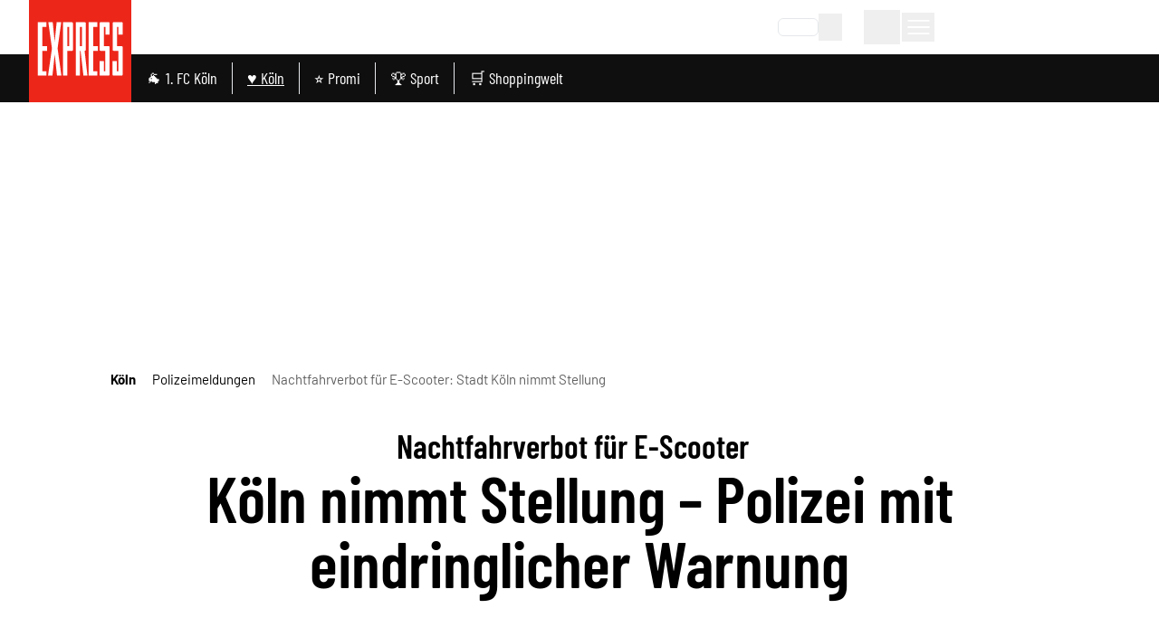

--- FILE ---
content_type: application/javascript
request_url: https://static.express.de/__assets/_nuxt/cndK0bMl.js
body_size: 35146
content:
const __vite__mapDeps=(i,m=__vite__mapDeps,d=(m.f||(m.f=["./BPOtaAOT.js","./BA7zJWli.js","./entry.CSSmoqaj.css","./qJiOmm9V.js","./BbE4Nwaq.js","./ScrollableList.Bty5dZZk.css","./Bqf143eG.js","./B6zrfZ4y.js","./BcQQspNW.js","./D2M5iIyu.js","./Bvwi_LCn.js","./CdorURbo.js","./Loading.BYQDSyQn.css","./Dw7K3eAL.js","./DBjoeo8M.js","./CgEMWGwv.js","./DeUNWOxx.js"])))=>i.map(i=>d[i]);
import{f as N,B as ye,r as j,bJ as De,l as L,bK as Mn,m as ke,w as le,c as h,o as d,a as v,v as Le,L as ce,t as r,y as O,x as ht,aH as Ie,aI as Zt,_ as J,bs as On,a1 as Pn,s as ge,h as Qe,T as Yt,C as B,D as z,q as S,b as $,a0 as D,J as Z,K as ue,ae as we,a5 as fe,ag as re,bI as xe,bm as Gt,aj as Ne,bL as En,bM as Jt,aC as Me,n as Se,b5 as Ln,O as Je,aL as Qt,R as et,bN as Bn,g as Tn,P as tt,bu as He,bO as Dn,a2 as _t,bP as it,d as dt,E as en,e as pt,bQ as Nn,H as bt,ai as gt,ah as tn,F as nt,bo as yt,k as nn,U as on,bR as Rn,ad as jn,bS as rn,ba as lt,bT as Dt,u as Un,bU as Hn,bp as ot,bV as an,bW as zn,bX as qn,bY as Fn,bZ as Vn,b_ as Nt,b$ as di,z as sn,a$ as Wn,c0 as Kn,aN as Xn,X as Zn,at as ft,b4 as Yn,c2 as Gn,bv as Jn,bH as Qn,p as ln,ar as Rt,aR as eo,a9 as cn,c3 as to,c4 as no,au as oo,c5 as ro,c6 as ao,G as so,S as un,a7 as jt,aa as io,Y as lo}from"./BA7zJWli.js";import{_ as co}from"./BbE4Nwaq.js";import{u as uo}from"./Bqf143eG.js";import{m as dn,u as rt}from"./BcQQspNW.js";import{u as po}from"./D2M5iIyu.js";import{a as fo}from"./Bvwi_LCn.js";import{_ as mo}from"./CdorURbo.js";import{u as pn}from"./qJiOmm9V.js";import{u as vo,_ as ho}from"./Dw7K3eAL.js";import{u as _o}from"./DBjoeo8M.js";var fn=(t=>(t[t.small=100]="small",t[t.medium=112.5]="medium",t[t.large=150]="large",t))(fn||{});const bo=["title"],go=N({__name:"Popover",props:{right:{},topAdjustment:{},eventProps:{},leftAlign:{type:Boolean},middleAlign:{type:Boolean},disableClickEvent:{type:Boolean},buttonAdditionalClasses:{},title:{}},emits:["handleClick"],setup(t,{expose:e,emit:n}){const a=t,{right:o,topAdjustment:s,leftAlign:i,middleAlign:l}=ye(a),c=n,p=j(!1),u=j(null),_=j(null),{height:g}=De(_),f=L(()=>i.value?{top:g.value-1+(s.value||0)+"px",left:"-1px"}:l.value?{top:g.value-1+(s.value||0)+"px",left:"-150%"}:{top:g.value-1+(s.value||0)+"px",right:o.value||"-1px"}),y=()=>{a.disableClickEvent||(c("handleClick"),a.eventProps&&Zt(a.eventProps),p.value=!p.value)},m=()=>{p.value=!1};Mn(u,()=>{m()}),e({closePopover:m});const k=ke();return le(()=>k.fullPath,()=>{p.value=!1}),(b,C)=>(d(),h("div",{ref_key:"popover",ref:u,class:"relative flex items-start justify-center"},[v("button",{ref_key:"popoverButton",ref:_,class:O(["dm-popover__button",b.buttonAdditionalClasses]),title:b.title,onClick:y},[ce(b.$slots,"default",{showPopover:r(p)},void 0,!0)],10,bo),Le(v("div",{class:"absolute z-30 w-64",style:Ie(r(f))},[ce(b.$slots,"popover",{showPopover:r(p)},void 0,!0)],4),[[ht,r(p)]])],512))}}),yo=J(go,[["__scopeId","data-v-982ac484"]]),ko={xmlns:"http://www.w3.org/2000/svg",fill:"none",viewBox:"0 0 195 173"};function wo(t,e){return d(),h("svg",ko,e[0]||(e[0]=[v("path",{fill:"#000",d:"m145.08 172.195.001-.001.005-.004c-.054.047-.085.074-.006.005ZM97.556 165.867v-.001l-.002.004.002-.003Z"},null,-1),v("path",{fill:"#000",d:"M115.049 127.214c-.374-.062.486-1.771.083-1.87-.413-.075-.968-.076-1.499.211a3.273 3.273 0 0 0-.408.238 4.01 4.01 0 0 0-.701.693 5.662 5.662 0 0 0-.525.829 7.88 7.88 0 0 0-.371.809c-.433 1.085-.751 2.319-1.075 3.743-.337 1.54-.864 3.622-1.154 4.665-.277 1.041-1.168 4.238-2.156 7.041-2.039 5.671-3.806 9.258-5.207 11.901a83.517 83.517 0 0 1-3.742 6.269c-.079.121-1.043 1.246-1.446 1.644-.262.257-.893 1.36-.932 1.596a.871.871 0 0 0 1.014.994l.626-.111.007-.017c.07-.16.26-.47.414-.711l.468-.713c.392-.584 1.386-1.99 1.485-2.103l.131-.151a55.807 55.807 0 0 0 3.457-4.154c5.884-7.625 10.932-18.575 12.06-28.523.141-2.091-.171-2.22-.529-2.28ZM118.986 145.676c-.046-.129-.112-.255-.373-.393a1.919 1.919 0 0 0-.59-.17 2.565 2.565 0 0 0-.951.067 3.071 3.071 0 0 0-1.399.82 3.302 3.302 0 0 0-.581.811c-.284.569-.511 1.224-.625 1.552-.131.336-.398 1.332-.641 2.152-1.042 3.431-1.509 4.45-1.998 5.714-.071.206-.18.445-.2.809.008.11.022.225.111.337.029.054.106.099.166.13a.66.66 0 0 0 .161.031c.179-.004.283-.059.38-.098.133-.06.446-.235.458-.23 0 0 .378-.279.394-.32.096-.075.186-.147.261-.21l.042-.038c.329-.222.681-.486 1.039-.796 2.841-2.407 4.451-5.931 4.433-7.514-.027-.633-.063-2.525-.087-2.654ZM100.908 79.104c-9.635 1.025-18.786 2.012-24.555 2.641-.611 3.078-1.733 5.74-3.249 7.71l7.123 20.86c.57 1.67-.206 3.499-1.756 4.137l-16.06 6.614c-2.227.918-4.591-1.085-4.24-3.591L61.8 91.541c-4.178-2.739-7.604-8.893-8.599-16.393-1.422-10.726 2.661-20.116 9.122-20.973 4.801-.636 9.56 3.623 12.273 10.253 6.735-1.035 14.607-2.26 22.58-3.525C88.46 28.557 70.565 6.278 53.113 8.593c-20.878 2.769-33.205 39.676-27.533 82.434 5.671 42.758 27.194 75.175 48.071 72.406 20.878-2.77 33.205-39.677 27.534-82.434-.085-.637-.184-1.263-.276-1.895ZM168.495 78.275c-.52-.59-1.09-1.525-1.307-2.103-.242-.568-.344-1.206-.342-1.414-.003-.087-.03-.175-.185-.316l-.962-.794c-.508-.446-1.209-1.086-2.095-2.405-.866-1.296-1.897-3.224-2.585-5.977-.802-3.256-.825-6.617-.38-9.095.412-2.503 1.197-3.98 1.402-4.399a6.444 6.444 0 0 1 1.248-1.8c.604-.66 1.186-.95 1.825-1.05.318-.037.651-.035.985.053.158.03.362.112.593.215.231.084.45.193.659.323.857.483 1.686 1.232 2.392 2.093 1.419 1.738 2.351 3.788 2.865 5.255.2.55.616 1.8.898 3.388.286 1.673.464 3.683.355 5.565-.192 3.39-1.189 5.704-2.17 7.347-1.012 1.649-1.971 2.642-2.687 3.555l-.417.531-.125.17-.166.245a2.498 2.498 0 0 0-.212.418l-.046.127a1.827 1.827 0 0 0-.054.786c-.058-.335.081-.845.149-.919.084-.172.197-.335.248-.383.146-.176.249-.26.352-.35.199-.167.367-.287.534-.406.993-.688 1.807-.868 1.18-.238l-.844.79c-.376.35-.269.664.087.787.351.137.909.185 1.55-.032 2.437-.86 3.354-1.493 3.801-1.533.327-.048.915-.457 1.546-1.11a9.597 9.597 0 0 0 1.691-2.52c.472-.994 1.457-3.666 1.629-7.051.102-1.686.031-3.527-.205-5.389-.122-.909-.268-1.896-.504-2.879-.214-.979-.513-1.935-.837-2.878-1.315-3.746-3.525-7.209-6.193-9.328a12.592 12.592 0 0 0-3.796-2.097c-1.184-.395-2.079-.42-2.384-.412-.289.005-1.171-.029-2.289.234a8.947 8.947 0 0 0-3.499 1.68c-1.842 1.488-2.943 3.193-3.674 4.861-.736 1.674-1.151 3.336-1.39 5.089-.155 1.016-.421 3.731-.232 6.017.375 5.693 2.223 9.94 4.173 12.802.986 1.445 2.028 2.572 3.055 3.431 1.019.825 1.986 1.414 2.861 1.785 1.746.736 2.908.762 3.492.79.137 0 .265-.001.327-.008.028-.005.09-.006.077-.016l.108-.333c.078-.189.063-.219.079-.277a.557.557 0 0 1 .06-.146c.038-.079.142-.163.114-.152.002-.022.026-.027.031-.026h.002l-.84-.023H168.463l.82.023h-.006c-.009 0-.026.009-.027.025-.003.005.005.004-.004.014a.583.583 0 0 0-.158.247c-.049.24-.022.08-.041.042-.054-.238-.312-.534-.552-.83Z"},null,-1),v("path",{fill:"#000",d:"M157.137 26.51c-.617.092-1.297.27-2.041.428-.73.185-1.464.475-2.23.727-.734.3-1.443.651-2.131.968-.655.355-1.249.722-1.776 1.03-.533.293-.986.674-1.475 1.002-.475.339-.95.658-1.326.99-.791.65-1.414 1.16-1.684 1.381-.227.195-.527.527-1.373 1.72-.749 1.232-2.145 3.32-3.583 7.34-.654 2.018-1.448 4.49-1.914 7.577l-.113.642-.016.116c-.013.11-.02.108-.025.099l-4.339.81c-7.851 1.42-18.193 3.132-31.717 5.297L64.386 62.43a6.938 6.938 0 0 0-3.37 1.595c-.92.79-1.486 1.637-1.928 2.48-.859 1.692-1.13 3.322-1.183 4.791-.064 2.958.669 5.327 1.526 7.337.882 2.034 2.15 3.981 3.991 5.361 1.817 1.403 4.056 1.98 5.819 1.961.444-.001.87-.023 1.272-.07l.834-.095 1.457-.167 2.396-.274 2.915-.34c5.492-.665 19.283-2.252 30.817-3.523l18.03-1.966 8.959-.936 4.348-.41 1.042-.077.149-.016c.099.002.226-.09.278.14l.257.57.996 2.016c.318.673.723 1.298 1.078 1.94l.547.95.602.91a36.506 36.506 0 0 0 5.29 6.485c.931.966 1.977 1.784 2.961 2.598 1.047.75 2.049 1.493 3.121 2.078 1.022.653 2.13 1.099 3.146 1.591l1.576.569c.508.199 1.023.344 1.536.459 2.398.672 4.96.876 7.461.65 2.51-.17 4.981-.873 7.246-1.933 4.556-2.146 8.116-5.757 10.673-9.752 0 0-.715-.72-.162-.4l.207.122.089.055-.002.005-.01.02-.022.04c-.03.051-.064.1-.102.146l.112-.162c2.994-4.82 4.731-10.212 5.496-15.661.665-4.611.53-8.964.164-12.294l-.024.676c.13-.598-.059-1.371-.26-1.708l.266.952c-1.481-12.893-6.843-21.856-12.395-27.377-2.781-2.782-5.718-4.652-8.428-5.834-1.319-.672-2.685-.963-3.874-1.354l-1.794-.305c-.57-.097-1.114-.191-1.649-.177-.834-.002-1.663-.08-2.488-.007l-2.461.295 2.58-.134c.857.016 1.712.131 2.565.198.666.044 1.274.262 1.855.382.572.16 1.126.237 1.58.456.929.377 1.654.697 2.102.92.431.258.588.416.423.386-.085-.01-.246-.077-.508-.168-.27-.076-.635-.19-1.106-.345-.584-.184-1.403-.514-2.308-.643-.893-.168-1.804-.39-2.533-.384-1.04-.054-1.686-.045-1.983.086-.298.138-.249.291.074.439.648.405 2.382.767 4.641 1.595.539.174 1.023.456 1.499.66.465.238.936.387 1.332.67.803.53 1.566.917 2.181 1.423l1.667 1.334 1.222 1.224c.74.692 1.187 1.353 1.553 1.814.358.473.591.805.734 1.05.18.375.585 1.008 1.154 1.811.3.388.587.87.903 1.39l1.037 1.652c1.392 2.406 2.828 5.478 3.935 8.52.29.975.853 2.33 1.269 4.175l.374 1.446c.12.51.199 1.06.308 1.628l.327 1.783.224 1.818.197 1.59 3.085-1.717c.04-.022.054-.008-.006-.016l-3.331-.478.089.884c.321 3.2.416 7.06-.244 11.258-.635 4.184-2.029 8.734-4.571 12.826l.142-.207a5.616 5.616 0 0 0-.453.749l.226-.408c-2.082 3.262-4.975 6.152-8.508 7.701-1.752.8-3.664 1.19-5.611 1.298-1.944.047-3.909-.27-5.807-.912-.959-.293-1.87-.754-2.791-1.183-.883-.525-1.783-1.012-2.609-1.647a26.087 26.087 0 0 1-4.595-4.197c-1.397-1.543-2.588-3.257-3.656-4.997-.508-.888-1.04-1.751-1.463-2.667l-.335-.673-.167-.335-.084-.166-.042-.084-.066-.158-1.079-2.576-.533-1.27-.132-.317c-.032-.038-.023-.136-.087-.126l-.181.013-.721.05-2.856.202-1.949.143-1.522.14-5.699.585-9.704 1.074c-5.633.64-9.459 1.096-10.623 1.257-1.638.228-9.757 1.163-17.914 2.078-7.46.86-14.097 1.623-20.523 2.363l-2.403.289-1.217.15-.51.059c-.14.022-.274.014-.411.027-1.08.007-1.983-.32-2.811-1.067-.825-.741-1.536-1.884-2.056-3.196-.54-1.315-.883-2.69-.935-4.024-.01-.504-.016-1.17.214-2.006.13-.398.295-.865.576-1.254.077-.082.149-.175.224-.267.098-.069.13-.133.217-.19.159-.119.36-.2.583-.246l15.156-2.455c21.699-3.503 38.574-6.318 51.692-8.733l4.748-.909 2.568-.523 1.555-.332c.467-.15 1.214-.047 1.071-.72l.328-2.926.04-.348.042-.244.083-.485.164-.955c.093-.634.233-1.244.381-1.84.151-.594.256-1.19.435-1.749 1.294-4.525 3.11-8.047 5.054-10.608 1.927-2.583 3.896-4.251 5.56-5.39.865-.52 1.602-1.01 2.312-1.302l.963-.464.857-.302c1.037-.417 1.755-.536 2.195-.678.442-.13.625-.213.667-.27.077-.095-.305-.191-1.032-.265-.36-.026-.82-.093-1.328-.065a41.4 41.4 0 0 0-1.714.15ZM30.985.857C30.96.845 30.98.375 30.62.338c-.305-.031-.9.224-1.137.462-.255.251-6.413 5.072-8.15 6.581-8.518 7.224-16.89 18.422-20.576 29.43-.666 2.338-.343 2.559.049 2.714.408.161-.844 1.628-.476 1.817.326.178 1.008.277 1.608.104.622-.177.986-.46 1.312-.725.6-.526.966-1.033 1.339-1.588.726-1.107 1.39-2.435 2.114-3.967a119.48 119.48 0 0 1 2.481-5.004c.58-1.111 2.39-4.51 4.225-7.442 3.744-5.916 6.648-9.532 8.9-12.176 2.294-2.642 7.498-7.663 7.773-7.837.363-.228 1.246-1.282.903-1.85ZM11.817 6.136c-.017-.063-.088-.126-.143-.174a.771.771 0 0 0-.163-.07c-.194-.038-.325-.005-.442.013-.16.032-.34.092-.521.159a.68.68 0 0 0-.26.099 9.464 9.464 0 0 0-.666.31c-.019.008-.041.022-.06.031-.426.172-.888.388-1.368.652-3.804 2.042-6.483 5.65-6.846 7.448-.121.725.197.937.56 1.153.798.482.055 1.457-.361 1.395-.396-.028-.591.09-.588.226.026.14.075.285.317.481.121.094.314.21.568.298.276.095.604.152.977.136a3.235 3.235 0 0 0 1.613-.54c.179-.12.315-.234.462-.363.117-.115.246-.244.35-.37.452-.548.878-1.217 1.09-1.552.235-.338.8-1.379 1.303-2.236 2.112-3.564 2.912-4.58 3.79-5.872.134-.211.317-.454.427-.843.017-.118.03-.243-.039-.381ZM63.462 167.891c.81-.208.685-.336-.799-.443-1.444-.12-4.403-.251-8.48-2.029-1.398-.594-2.804-1.409-3.953-2.181-.59-.358-1.083-.776-1.517-1.098-.428-.333-.786-.591-1.014-.813-.948-.828-6.036-6.062-6.645-6.945-.673-.959-2.329-2.829-3.95-4.89-1.898-2.391-4.471-6.164-5.877-8.244-1.38-2.095-3.531-5.503-6.354-11.565-3.181-6.921-4.389-10.78-5.258-13.132-.866-2.36-1.215-3.3-1.9-4.767-1-2.273-1.677-4.314-2.493-7.708-.825-3.673-2.494-8.29-2.983-12.12-.427-3.84-1.32-9.22-1.409-10.884-.063-2.525-.113-4.463-.11-5.821-.02-1.358-.058-2.135-.109-2.33-.1-.335-.323-5.934-.237-7.11.107-1.172.168-2.416.136-2.713-.015-.078.044-.855.202-2.19.128-1.34.393-3.23.759-5.537.412-2.297.918-5.013 1.697-7.958a78.862 78.862 0 0 1 2.996-9.38c2.445-6.296 5.177-10.967 7.82-14.485 2.633-3.533 5.178-5.927 7.55-7.66 2.373-1.735 4.572-2.846 6.819-3.571 2.278-.66 4.415-1.159 6.906-1.837 6.817-1.8 8.254-2.316 5.478-1.959-.84.108-2.279.392-7.37 1.54l-4.664 1.053a25.419 25.419 0 0 0-6.281 2.724c-4.458 2.723-9.215 7.481-13.344 14.587-3.608 6.044-7.99 16.858-9.926 29.548C8.14 64.298 7.661 71.046 7.73 77.739c.089 6.694.703 13.333 1.719 19.464a146.14 146.14 0 0 0 5.27 21.36c2.968 9.051 7.424 19.297 13.476 28.133 2.984 4.431 6.42 8.459 10.038 11.816 3.654 3.322 7.54 5.947 11.296 7.509 3.728 1.611 7.218 2.19 9.712 2.209 2.504.027 3.996-.294 4.222-.339Z"},null,-1)]))}const xo={render:wo},$o={xmlns:"http://www.w3.org/2000/svg",fill:"none",viewBox:"0 0 138 123"};function So(t,e){return d(),h("svg",$o,e[0]||(e[0]=[v("path",{fill:"#000",d:"m102.993 122.225.001-.001.004-.003a.62.62 0 0 1-.005.004Z"},null,-1),v("path",{fill:"#fff",d:"m69.194 117.724-.002.003.002-.003ZM81.635 90.235c-.266-.044.346-1.26.06-1.33a1.629 1.629 0 0 0-1.067.15 2.349 2.349 0 0 0-.29.169 2.866 2.866 0 0 0-.498.493c-.14.183-.293.423-.374.59-.107.2-.186.382-.264.575-.308.772-.534 1.65-.765 2.662a73.908 73.908 0 0 1-.82 3.318c-.197.74-.83 3.014-1.534 5.007-1.45 4.034-2.707 6.585-3.703 8.464a59.297 59.297 0 0 1-2.661 4.458 17.66 17.66 0 0 1-1.029 1.169c-.186.183-.634.968-.662 1.136a.62.62 0 0 0 .72.707l.446-.079.005-.012a4.79 4.79 0 0 1 .294-.506l.333-.507c.28-.415.986-1.416 1.056-1.496l.094-.107a39.614 39.614 0 0 0 2.458-2.954c4.185-5.423 7.775-13.21 8.577-20.286.1-1.487-.121-1.578-.376-1.621ZM84.435 103.365c-.032-.092-.08-.182-.266-.28a1.334 1.334 0 0 0-.419-.12 1.804 1.804 0 0 0-.676.047 2.188 2.188 0 0 0-.995.583 2.37 2.37 0 0 0-.413.577 9.52 9.52 0 0 0-.444 1.104c-.094.238-.284.947-.456 1.53-.741 2.44-1.074 3.165-1.422 4.064-.05.147-.127.317-.142.576a.4.4 0 0 0 .08.239c.02.038.075.07.117.093.04.012.08.019.114.022.128-.003.202-.042.271-.07.094-.043.317-.167.326-.164 0 0 .268-.198.28-.228.068-.053.132-.104.185-.149.01-.007.021-.018.03-.026.235-.158.484-.347.74-.567 2.02-1.711 3.165-4.218 3.152-5.344-.02-.45-.045-1.795-.062-1.887ZM71.578 56.02c-6.853.728-13.36 1.43-17.463 1.878-.435 2.189-1.233 4.082-2.31 5.483l5.065 14.835c.406 1.188-.146 2.489-1.249 2.943L44.2 85.862c-1.585.653-3.266-.771-3.017-2.554l2.582-18.444c-2.971-1.947-5.408-6.324-6.115-11.658-1.012-7.628 1.892-14.306 6.487-14.916 3.414-.452 6.798 2.577 8.728 7.292 4.79-.736 10.388-1.608 16.06-2.507-6.2-23.004-18.928-38.849-31.34-37.202-14.847 1.969-23.614 28.217-19.58 58.626 4.033 30.409 19.34 53.464 34.188 51.494 14.848-1.969 23.615-28.217 19.581-58.626-.06-.453-.13-.898-.196-1.348ZM119.645 55.43c-.37-.42-.776-1.084-.93-1.496-.172-.404-.245-.857-.243-1.005-.002-.062-.021-.125-.131-.225l-.685-.565c-.361-.317-.859-.772-1.49-1.71-.615-.922-1.349-2.293-1.838-4.251-.57-2.316-.587-4.706-.271-6.468.294-1.78.852-2.83.998-3.129.15-.326.435-.823.887-1.28.43-.469.844-.675 1.299-.747.225-.026.462-.024.699.038.113.021.258.08.422.153.164.06.32.137.469.23.61.343 1.199.876 1.701 1.488 1.009 1.236 1.672 2.694 2.038 3.737.142.392.438 1.28.638 2.41.204 1.19.331 2.62.253 3.958-.137 2.41-.846 4.056-1.544 5.225-.719 1.172-1.401 1.88-1.91 2.528l-.297.378-.089.12-.118.175a1.763 1.763 0 0 0-.15.297l-.033.09a1.307 1.307 0 0 0-.039.558c-.041-.237.058-.6.107-.652a1.22 1.22 0 0 1 .175-.272c.105-.126.178-.185.251-.25.142-.118.261-.203.379-.288.707-.49 1.286-.617.84-.17-.148.14-.426.4-.6.562-.268.25-.192.473.062.56.25.098.646.132 1.102-.022 1.733-.612 2.385-1.063 2.703-1.09.233-.035.651-.325 1.1-.79a6.796 6.796 0 0 0 1.202-1.792c.336-.707 1.036-2.608 1.159-5.015a20.886 20.886 0 0 0-.146-3.832 20.352 20.352 0 0 0-.358-2.048 18.687 18.687 0 0 0-.596-2.047c-.935-2.664-2.507-5.127-4.404-6.634a8.947 8.947 0 0 0-2.7-1.491c-.842-.281-1.478-.299-1.695-.293-.206.003-.833-.02-1.628.166a6.356 6.356 0 0 0-2.488 1.195c-1.31 1.058-2.094 2.27-2.614 3.457-.523 1.19-.818 2.372-.988 3.62-.11.722-.299 2.653-.165 4.278.266 4.05 1.581 7.07 2.968 9.105.701 1.028 1.442 1.83 2.172 2.44.725.587 1.413 1.006 2.035 1.27 1.242.523 2.068.542 2.484.561.097.001.188 0 .232-.005.02-.004.064-.005.055-.012l.077-.237c.055-.133.045-.155.056-.196a.392.392 0 0 1 .043-.105c.027-.055.101-.115.08-.107.002-.016.019-.02.023-.019h.001l-.598-.016h.015l.583.016h-.004c-.006 0-.019.006-.019.018-.002.004.003.003-.003.01a.424.424 0 0 0-.113.175c-.034.171-.015.057-.028.03-.039-.169-.222-.38-.393-.59Z"},null,-1),v("path",{fill:"#fff",d:"M111.567 18.616c-.439.065-.923.19-1.452.304-.519.131-1.041.337-1.586.517-.522.213-1.026.463-1.516.688-.465.252-.887.513-1.262.733-.38.208-.702.48-1.049.712-.338.241-.676.468-.943.705l-1.198.982c-.161.138-.375.374-.977 1.223-.533.876-1.525 2.36-2.548 5.22-.465 1.435-1.03 3.193-1.361 5.389l-.08.456-.012.082c-.009.079-.014.077-.017.07-.949.178-1.975.37-3.087.576-5.583 1.011-12.938 2.229-22.556 3.768l-26.32 4.121a4.934 4.934 0 0 0-2.396 1.134c-.655.562-1.058 1.164-1.372 1.764-.61 1.203-.803 2.362-.841 3.407-.045 2.104.475 3.789 1.085 5.218.627 1.447 1.53 2.831 2.839 3.813a6.871 6.871 0 0 0 4.138 1.395 8.13 8.13 0 0 0 .905-.05l.592-.068 1.037-.119 1.704-.194 2.073-.242c3.906-.473 13.714-1.602 21.917-2.506l12.823-1.398 6.371-.665 3.092-.293.741-.054.106-.012c.071.002.161-.063.198.1l.183.405.708 1.435c.226.478.514.922.767 1.379l.389.676.428.647a25.98 25.98 0 0 0 3.762 4.612c.662.687 1.406 1.268 2.106 1.848.745.533 1.457 1.062 2.22 1.477.727.465 1.515.782 2.237 1.132l1.121.405c.361.14.727.245 1.092.326 1.706.478 3.528.623 5.306.462 1.786-.12 3.543-.62 5.154-1.375 3.24-1.526 5.772-4.094 7.59-6.935 0 0-.509-.512-.115-.284l.147.087.064.038-.002.004-.007.014-.016.028a.736.736 0 0 1-.072.105l.08-.116c2.128-3.428 3.364-7.263 3.908-11.138.473-3.28.377-6.374.117-8.743l-.017.48c.092-.425-.042-.975-.185-1.214l.189.677c-1.053-9.169-4.866-15.544-8.815-19.47-1.978-1.979-4.067-3.308-5.994-4.15-.938-.477-1.91-.684-2.755-.962l-1.276-.217c-.406-.069-.792-.136-1.173-.126-.593-.001-1.183-.057-1.77-.005l-1.75.21 1.835-.095c.61.011 1.218.093 1.824.14.474.032.907.187 1.32.272.406.114.8.169 1.124.325.66.267 1.176.495 1.494.653.307.184.418.297.301.275-.06-.007-.174-.055-.361-.119a18.477 18.477 0 0 1-.786-.246c-.416-.13-.999-.365-1.642-.457-.635-.12-1.283-.278-1.802-.273-.739-.038-1.198-.032-1.41.061-.212.098-.177.207.053.312.461.289 1.694.546 3.301 1.135.383.124.727.324 1.065.47.331.169.666.274.948.475.571.377 1.114.653 1.551 1.012l1.186.949.869.87c.526.493.844.963 1.104 1.291.254.337.42.573.522.747.128.267.416.716.821 1.288.213.276.417.618.642.988l.738 1.175c.99 1.711 2.011 3.896 2.798 6.06.206.693.607 1.656.902 2.968l.267 1.029c.085.363.141.754.219 1.158l.232 1.268.16 1.292.139 1.131 2.194-1.22c.029-.016.039-.006-.004-.012l-2.369-.34.063.629c.229 2.275.296 5.02-.173 8.007-.451 2.975-1.443 6.211-3.251 9.121l.102-.147a3.879 3.879 0 0 0-.323.533l.161-.29c-1.481 2.32-3.539 4.375-6.051 5.477-1.246.568-2.606.846-3.99.923a12.02 12.02 0 0 1-4.131-.649c-.682-.209-1.329-.536-1.984-.841-.628-.373-1.269-.72-1.856-1.172a18.579 18.579 0 0 1-3.268-2.985c-.993-1.097-1.84-2.316-2.6-3.554-.361-.631-.74-1.245-1.04-1.896l-.239-.479-.119-.238-.059-.118-.03-.06-.047-.112-.767-1.832-.379-.904-.094-.225c-.023-.027-.017-.097-.062-.09l-.129.01-.513.036-2.031.143-1.386.102c-.364.033-.725.066-1.082.1l-4.054.416-6.9.763c-4.007.455-6.728.78-7.556.894-1.165.162-6.939.827-12.74 1.478l-14.596 1.68c-.572.07-1.141.138-1.709.206l-.865.106-.363.043c-.1.015-.195.01-.292.018a2.803 2.803 0 0 1-2-.758c-.586-.527-1.092-1.34-1.462-2.273-.384-.935-.628-1.913-.665-2.862a4.665 4.665 0 0 1 .153-1.426c.092-.284.21-.616.41-.892.054-.058.105-.125.158-.19.07-.05.092-.095.155-.135.113-.085.256-.142.415-.175l10.778-1.746c15.432-2.491 27.434-4.494 36.763-6.21l3.377-.648 1.826-.372 1.106-.236c.332-.106.863-.033.762-.512l.233-2.08.028-.248.03-.174.06-.344.116-.68c.066-.451.166-.885.271-1.308.107-.423.182-.846.309-1.244.921-3.218 2.212-5.723 3.595-7.544 1.37-1.838 2.771-3.024 3.954-3.834.615-.37 1.139-.718 1.644-.926l.685-.33.609-.215c.738-.296 1.249-.38 1.561-.482.315-.093.445-.151.475-.192.055-.068-.217-.136-.734-.188-.256-.019-.583-.066-.945-.047-.361.024-.771.06-1.218.108ZM21.85.371c-.018-.008-.004-.343-.26-.37-.216-.021-.64.16-.808.33-.181.178-4.56 3.606-5.796 4.68C8.928 10.149 2.973 18.112.351 25.94c-.473 1.663-.244 1.82.035 1.93.29.115-.6 1.158-.338 1.292.232.127.717.197 1.143.074.442-.125.702-.327.933-.515.428-.374.687-.735.952-1.13.517-.787.989-1.731 1.504-2.82a84.968 84.968 0 0 1 1.765-3.56c.411-.79 1.7-3.207 3.004-5.292 2.663-4.208 4.729-6.78 6.33-8.66 1.631-1.878 5.332-5.45 5.528-5.573.258-.163.886-.912.642-1.316ZM8.218 4.125c-.012-.045-.062-.09-.101-.123A.549.549 0 0 0 8 3.952c-.138-.027-.231-.004-.315.01a2.612 2.612 0 0 0-.37.112.483.483 0 0 0-.185.07 6.732 6.732 0 0 0-.474.22l-.043.023a9.058 9.058 0 0 0-.973.464C2.936 6.303 1.031 8.869.773 10.148c-.086.515.14.666.397.82.569.343.04 1.036-.256.992-.282-.02-.42.064-.418.16.018.1.054.203.226.343.086.067.223.149.404.212.196.067.429.108.694.096a2.3 2.3 0 0 0 1.147-.384 2.99 2.99 0 0 0 .33-.258c.082-.081.174-.173.248-.263.321-.39.624-.865.776-1.104.166-.24.569-.98.926-1.59 1.502-2.534 2.07-3.257 2.696-4.176.095-.15.225-.323.303-.6a.432.432 0 0 0-.028-.27ZM44.948 119.164c.576-.148.487-.239-.568-.315-1.027-.085-3.132-.179-6.031-1.443-.995-.422-1.994-1.002-2.812-1.551-.419-.255-.77-.552-1.078-.781-.305-.237-.56-.42-.722-.579-.674-.588-4.292-4.311-4.725-4.938-.48-.683-1.656-2.012-2.809-3.479-1.35-1.699-3.18-4.383-4.18-5.862-.981-1.49-2.512-3.914-4.519-8.225-2.263-4.922-3.121-7.667-3.74-9.34-.615-1.678-.864-2.347-1.351-3.39-.71-1.617-1.192-3.068-1.773-5.482-.586-2.612-1.773-5.896-2.122-8.62-.303-2.73-.938-6.557-1.001-7.74-.045-1.795-.08-3.174-.078-4.14-.015-.966-.042-1.518-.078-1.657-.071-.238-.23-4.22-.169-5.056.076-.834.12-1.719.097-1.93-.01-.055.031-.608.143-1.558.092-.952.28-2.297.54-3.937.293-1.634.653-3.565 1.208-5.66.53-2.099 1.228-4.368 2.13-6.671 1.74-4.477 3.682-7.8 5.561-10.301 1.873-2.513 3.683-4.216 5.37-5.448 1.688-1.234 3.251-2.024 4.85-2.54 1.62-.47 3.14-.824 4.91-1.306 4.85-1.28 5.871-1.647 3.897-1.393-.597.076-1.62.278-5.241 1.095l-3.318.748c-1.346.38-2.875.975-4.466 1.938-3.171 1.936-6.554 5.32-9.49 10.374-2.566 4.299-5.683 11.99-7.06 21.014-.72 4.498-1.06 9.297-1.012 14.058.063 4.76.5 9.482 1.223 13.842a103.949 103.949 0 0 0 3.747 15.192c2.111 6.437 5.28 13.723 9.584 20.007 2.123 3.152 4.567 6.016 7.14 8.404 2.598 2.362 5.361 4.229 8.033 5.34 2.652 1.145 5.134 1.558 6.908 1.571 1.78.019 2.842-.209 3.002-.241Z"},null,-1)]))}const Co={render:So},Ao={key:0,class:"h-[5px] w-full absolute bottom-[-1px] bg-white dark:bg-anthrazit"},Io={class:"flex flex-col bg-white dark:bg-anthrazit text-black dark:text-white rounded-b rounded-l border border-primary dark:border-lightblue p-5"},Mo={key:0,class:"flex flex-col justify-center"},Oo={class:"mb-5 flex justify-center text-primary z-[50]"},Po={class:"text-sm text-center mb-2 dark:text-white"},Eo={key:1,class:"flex flex-col"},Lo={key:2,class:"mt-2 mb-4 h-[1px] border-none bg-lightgrey"},Bo=N({__name:"UserState",setup(t){const{onLogin:e,onRegister:n,triggerOnboarding:a,onVerifyEmail:o,logout:s}=On(),{t:i}=Pn(),{isLoggedIn:l,onboardingCompleted:c,hasVerifiedEmail:p}=ge(Qe()),{onboardingpopup_enabled:u}=ge(Yt()),_=[{label:"accountDialog.my_bookmarked_articles",icon:"bookmark",href:i("mein.bookmarks.link_url")},{label:"accountDialog.deine_themen",icon:"topic",href:"/deine-themen"},{label:"accountDialog.my_newsletter",icon:"letter",href:i("mein.newsletters.link_url")}];return(g,f)=>{const y=fe,m=we,k=yo;return d(),B(k,{"button-additional-classes":"text-white hover:text-black",title:"Account"},{default:z(({showPopover:b})=>[v("div",{class:O([{"outline bg-white dark:bg-anthrazit outline-1 outline-primary text-primary rounded-t":b},"flex flex-col items-center justify-center gap-1 p-2"])},[r(l)?(d(),B(y,{key:0,name:"express_userActive",height:22})):(d(),B(y,{key:1,name:"express_user",height:22}))],2),b?(d(),h("div",Ao)):S("",!0)]),popover:z(()=>[v("div",Io,[r(l)?S("",!0):(d(),h("div",Mo,[v("div",Oo,[$(r(xo),{class:"block dark:hidden w-1/2"}),$(r(Co),{class:"hidden dark:block w-1/2"})]),v("button",{class:"bg-primary dark:bg-lightblue text-white text-center px-2 py-1 font-bold",onClick:f[0]||(f[0]=(...b)=>r(e)&&r(e)(...b))},D(r(i)("accountDialog.login")),1),f[5]||(f[5]=v("hr",{class:"my-4 h-[1px] border-none bg-lightgrey"},null,-1)),v("p",Po,D(g.$t("accountDialog.no_account")),1),v("button",{class:"px-2 py-1 border border-primary bg-white dark:bg-anthrazit text-primary font-bold",onClick:f[1]||(f[1]=(...b)=>r(n)&&r(n)(...b))},D(r(i)("accountDialog.register")),1)])),r(l)?(d(),h("div",Eo,[r(p)?S("",!0):(d(),h("button",{key:0,class:"dm-button !rounded-none text-xs mb-2 !normal-case",variant:"cta",onClick:f[2]||(f[2]=b=>r(o)())},D(g.$t("mein.verify_email.title")),1)),r(u)&&!r(c)?(d(),h("button",{key:1,class:"dm-button !rounded-none text-xs mb-2 !normal-case",variant:"primary",onClick:f[3]||(f[3]=b=>r(a)())},D(g.$t("mein.onboarding.personalize")),1)):S("",!0),r(u)&&!r(c)||!r(p)?(d(),h("hr",Lo)):S("",!0),(d(),h(Z,null,ue(_,b=>$(m,{key:b.href,class:"flex flex-row items-center font-bold gap-2 text-sm mb-2",to:b.href},{default:z(()=>[$(y,{name:b.icon,height:18},null,8,["name"]),v("span",null,D(r(i)(b.label)),1)]),_:2},1032,["to"])),64)),f[6]||(f[6]=v("hr",{class:"mt-2 mb-4 h-[1px] border-none bg-lightgrey"},null,-1)),$(m,{class:"font-bold text-sm",to:g.$t("mein.account.link_url")},{default:z(()=>[re(D(r(i)("header.user_account")),1)]),_:1},8,["to"]),f[7]||(f[7]=v("hr",{class:"my-4 h-[1px] border-none bg-lightgrey"},null,-1)),v("button",{class:"font-bold text-sm",onClick:f[4]||(f[4]=(...b)=>r(s)&&r(s)(...b))},D(r(i)("header.logout")),1)])):S("",!0)])]),_:1})}}}),To=J(Bo,[["__scopeId","data-v-beab5c1e"]]),Do=["aria-label"],No=["width","height","viewBox"],Ro=N({__name:"MenuToggler",props:{inFloating:{type:Boolean,default:!1}},setup(t){const{showSidebar:e,toggleSidebar:n}=xe(),a=j(null),o=()=>{n(),Ne({eventName:"menu_click",clickedMenuItem:"Menu",clickedMenuType:"Menu Header Icons"})},s=()=>{e.value&&o()};return le(e,i=>{i||a.value?.focus()}),(i,l)=>(d(),h("button",{ref_key:"openSidebar",ref:a,class:O(["dm-menu-toggler flex justify-center items-center",{"bg-primary text-white rounded-full w-[46px] h-[46px] hover:text-black":i.inFloating,"!w-[36px] h-[32px] text-white hover:text-black":!i.inFloating}]),"aria-label":i.$t("header.openSidebar"),onClick:l[0]||(l[0]=c=>o()),onKeyup:l[1]||(l[1]=Gt(c=>s(),["esc"]))},[(d(),h("svg",{class:O(["dm-burgerIcon",{"dm-burgerIcon-active":r(e)}]),xmlns:"http://www.w3.org/2000/svg",width:r(e)?25:36,height:r(e)?25:36,viewBox:r(e)?"0 0 50 50":"5 5 40 40",preserveAspectRatio:"xMidYMid meet"},[l[2]||(l[2]=v("title",null,"Hauptmenü",-1)),v("g",null,[v("line",{class:O(["dm-burgerIcon__bar",{hidden:r(e)}]),x1:"13",y1:"17",x2:"38",y2:"17"},null,2),v("line",{class:O(["dm-burgerIcon__bar",{"rotate-45":r(e)}]),x1:"13",y1:"25",x2:"38",y2:"25"},null,2),v("line",{class:O(["dm-burgerIcon__bar",{"-rotate-45":r(e)}]),x1:"13",y1:"25",x2:"38",y2:"25"},null,2),v("line",{class:O(["dm-burgerIcon__bar",{hidden:r(e)}]),x1:"13",y1:"33",x2:"38",y2:"33"},null,2),v("circle",{class:O(["dm-burgerIcon__circle",{"dm-burgerIcon__circle-active":r(e)}]),r:"23",cx:"25",cy:"25"},null,2)])],10,No))],42,Do))}}),jo=J(Ro,[["__scopeId","data-v-ffc03890"]]),Uo={class:"dm-hot-topic-item"},Ho=N({__name:"HotTopicsItem",props:{item:{}},setup(t){const{showSidebar:e}=xe(),n=t,a=ke(),{item:o}=ye(n),s=L(()=>a.fullPath.includes(o.value.pathOrUrl)),i=()=>{En(o.value.label,o.value.pathOrUrl),e.value=!1};return(l,c)=>{const p=we;return d(),h("li",Uo,[$(p,{to:r(o).pathOrUrl,class:O(["dm-hot-topic-item__link",{underline:r(s)}]),onClick:i},{default:z(()=>[re(D(r(o).label),1)]),_:1},8,["to","class"])])}}}),zo=J(Ho,[["__scopeId","data-v-57124107"]]),qo=N({__name:"ProgressBar",props:{stickyHeader:{type:Boolean}},setup(t){Jt(a=>({"1451d401":r(n)}));const e=Me("articleReadingProcess"),n=L(()=>`-${100-(e.value||0)}%`);return(a,o)=>(d(),h("div",{class:O(["dm-progress-bar",{"fixed w-full progress-arrive-top":a.stickyHeader,sticky:!a.stickyHeader}])},o[0]||(o[0]=[v("span",{class:"dm-progress-bar__wrapper"},null,-1)]),2))}}),Fo=J(qo,[["__scopeId","data-v-49bb2131"]]),Vo={class:"marquee"},Wo=N({__name:"Marquee",props:{direction:{default:"normal"},loop:{default:0},speed:{default:70}},setup(t){const e=t,n=j(!1),a=j(null),o=j(null),{width:s}=De(a),i=L(()=>{const l=o.value?.children[0].clientWidth||500;return{"--duration":`${(s.value+l)/e.speed}s`,"--direction":`${e.direction}`,"--loops":`${e.loop===0?"infinite":e.loop}`}});return Se(()=>{n.value=!0}),(l,c)=>(d(),h("div",{ref_key:"marqueeContainer",ref:a,class:O([r(n)?"z-0":"-z-10","marquee-container"]),style:Ie(r(i))},[v("div",{ref_key:"marqueeContainer",ref:a,class:"transparent-overlay"},null,512),v("div",{ref_key:"marqueeContent",ref:o,class:"marquee"},[ce(l.$slots,"default",{},void 0,!0)],512),v("div",Vo,[ce(l.$slots,"default",{},void 0,!0)])],6))}}),Ko=J(Wo,[["__scopeId","data-v-b10733fe"]]),Xo=["aria-labelledby","inert"],Zo=["id"],Yo={class:"uppercase font-serif font-semibold"},Go={class:"font-serif font-normal font-sm"},Jo=N({__name:"BreakingNewsTeaser",async setup(t){let e,n;const{showSidebar:a}=xe(),o=Me("showBackdrop",()=>a.value),s=Ln();[e,n]=Je(()=>s.fetchBreakingNewsTeaser()),await e,n();const{data:i}=([e,n]=Je(async()=>Qt("breaking-news-teaser",async()=>{const f=s.getBreakingNewsId;if(!f)return null;try{const{data:y}=await et(`articles/${f}/teaser`,void 0,!1,"v5",!1);return y.value}catch(y){return console.error("Failed to fetch breaking-news teaser",y),null}},{watch:[()=>s.getBreakingNewsId]})),e=await e,n(),e),l=L(()=>i.value?.documentId.toString()),c=L(()=>(i.value&&!i.value.isSoldContent)??!1),p=L(()=>s.getBreakingNewsType===Bn.BREAKING?"bg-redesign-highlight":"bg-grey"),{isTaboolaInViewport:u}=ge(Tn()),_=j(!1);Se(()=>{_.value=!0}),tt({bodyAttrs:{class:L(()=>c.value&&i.value&&!u.value?"visible-breaking-news":"")}});const g=L(()=>({"--progressBar-height":"3px","--header-height":"113px","--headerCollapsed-height":"60px"}));return(f,y)=>{const m=Ko,k=we;return r(c)&&r(i)?(d(),h("section",{key:0,class:O(["dm-breakingNews text-center overflow-hidden",[r(p),{sticky:r(_)}]]),"aria-labelledby":r(l),"data-content-breakingNews":"","data-k5a-pos":"eilmeldung",inert:r(a)||r(o),style:Ie(r(g))},[$(He,{name:"fade"},{default:z(()=>[Le($(k,{class:"whitespace-nowrap py-2 block",to:r(i).targetPathOrUrl,onClick:y[0]||(y[0]=b=>r(Dn)(r(i).targetPathOrUrl||"none"))},{default:z(()=>[$(m,null,{default:z(()=>[v("p",{id:r(l),class:"font-serif font-bold font-sm inline-block mr-1 text-[#575757] text-3xl"},[v("span",Yo," +++ "+D(r(s).getBreakingNewsPrefix)+" +++ ",1),re(" "+D(r(i).titlePrefix)+" ",1),v("span",Go,D(r(i).title),1)],8,Zo)]),_:1})]),_:1},8,["to"]),[[ht,!r(u)]])]),_:1})],14,Xo)):S("",!0)}}}),Qo=J(Jo,[["__scopeId","data-v-86b1a594"]]);function er(){const t=ke(),e=L(()=>t.fullPath);le(e,()=>{window.reloadFramework&&window.reloadFramework()})}const tr=dt(()=>pt(()=>import("./BPOtaAOT.js"),__vite__mapDeps([0,1,2,3,4,5,6,7,8,9,10,11,12,13,14]),import.meta.url).then(t=>t.default||t)),nr={class:"dm-header__inner dm-sitecontent-width"},or=["aria-label"],rr={class:"dm-header__state-wrapper flex flex-row justify-end items-center gap-2.5 sm:gap-4 h-[60px]"},ar={class:"dm-header__abo-button dm-button-with-border text-center"},sr={key:0,class:"dm-header__hot-topics"},ir={class:"dm-hot-topics__item-list scrollbar-hide"},lr=N({__name:"Header",props:{showProgressBar:{type:Boolean}},emits:["reloadPage","update-search"],async setup(t,{emit:e}){let n,a;const o=dt(()=>pt(()=>import("./CgEMWGwv.js"),__vite__mapDeps([15,1,2]),import.meta.url)),s=dt(()=>pt(()=>import("./DeUNWOxx.js"),__vite__mapDeps([16,1,2]),import.meta.url)),i=e,{showSidebar:l,toggleSidebar:c}=xe(),{xp_lgbtqi_logo_enabled:p,header_subscription_link:u}=ge(Yt()),{isPlusUser:_}=ge(Qe());er();const g=_t(),f=ke(),y=L(()=>f.path===it.HOMEPAGE),m=L(()=>f.name===it.ARTICLE),k=L(()=>p?.value?s:o),b=j(0),C=()=>{console.log("click logo");const M=new Date().getTime();if(M-b.value<1e3){b.value=M;return}b.value=M,l.value&&c(),Nn(),y.value?i("reloadPage"):(console.log("test"),bt(it.HOMEPAGE))},{data:A}=([n,a]=Je(()=>et(`menus/${g.getHotTopicsMenuHandle}`)),n=await n,a(),n),w=L(()=>A.value?A.value.map(M=>dn(M)):[]),{hide:I}=uo();return tt({bodyAttrs:{class:L(()=>I.value?"header-collapsed":"")}}),(M,E)=>{const R=we,U=tr,K=fe,W=To,P=jo,x=zo,H=co,q=Fo,F=Qo;return d(),h(Z,null,[v("header",{class:O(["dm-header sticky header-arrive-top",{"dm-header--with-sidebar":r(l),"dm-header--collapsed":r(I)}]),"data-content-header":"","data-k5a-pos":"header"},[v("div",nr,[v("div",{class:"dm-header__logo cursor-pointer",role:"link","aria-label":M.$t("header.homepage"),onClick:C},[(d(),B(en(r(k)),{class:"dm-header__logo-image",width:"113px",height:"113px"}))],8,or),v("div",rr,[r(_)?S("",!0):(d(),B(R,{key:0,to:r(u),class:"dm-header__abo flex flex-col justify-center md:justify-start gap-1","aria-label":M.$t("header.aboLinkText"),onClick:E[0]||(E[0]=Y=>r(Zt)({eventName:"header_abo_click"}))},{default:z(()=>[v("span",ar,D(M.$t("header.abo")),1)]),_:1},8,["to","aria-label"])),$(U,{"icon-name":"radio",height:26,width:26}),$(R,{title:"Fotos und Videos",to:"/redaktion/jetzt-express-de-eure-fotos-und-videos-schicken-898036",class:"hover:text-black",onClick:E[1]||(E[1]=Y=>r(Ne)({eventName:"menu_click",clickedMenuItem:"Photos&Videos",clickedMenuType:"Menu Header Icons"}))},{default:z(()=>[$(K,{name:"camera",height:22})]),_:1}),$(W,{class:"hover:text-black"}),E[2]||(E[2]=v("span",{class:"dm-header__separator"},null,-1)),$(P,{class:"mr-4 md:mr-0"})]),$(He,{name:"slide"},{default:z(()=>[r(I)?S("",!0):(d(),h("nav",sr,[$(H,{class:"h-full flex items-center"},{default:z(()=>[v("ul",ir,[(d(!0),h(Z,null,ue(r(w),Y=>(d(),B(x,{key:Y.label,item:Y,class:"border-r last:border-r-0 first:pl-4 pr-4 py-1"},null,8,["item"]))),128))])]),_:1})]))]),_:1})])],2),r(m)?(d(),B(q,{key:0,"sticky-header":!0})):S("",!0),$(F)],64)}}}),wi=J(lr,[["__scopeId","data-v-c4e24b56"]]),cr=["placeholder"],ur=["aria-label"],dr=N({__name:"SearchBar",emits:["hide-searchbar"],setup(t,{emit:e}){const n=ke(),a=e,o=Array.isArray(n?.query?.q)?n?.query?.q.join(" "):n?.query?.q||"",s=j(decodeURIComponent(o.replace(/\/$/i,"")||"")),i=async()=>{s.value.trim()&&(await bt({path:"/suche",query:{q:encodeURIComponent(s.value.trim())}}),a("hide-searchbar"))};return(l,c)=>(d(),h("form",{class:"dm-searchbar",onSubmit:gt(i,["prevent"])},[Le(v("input",{id:"searchbar","onUpdate:modelValue":c[0]||(c[0]=p=>nt(s)?s.value=p:null),class:"dm-searchbar__input",inputmode:"search",type:"search",placeholder:l.$t("sidebar_search_placeholder")},null,8,cr),[[tn,r(s)]]),v("button",{class:"dm-searchbar__button",type:"submit","aria-label":l.$t("search.start")},c[1]||(c[1]=[v("svg",{class:"dm-searchIcon w-[24px] h-[24px] stroke-black dark:stroke-white",xmlns:"http://www.w3.org/2000/svg",viewBox:"0 0 24 24",fill:"none"},[v("path",{d:"M21 21L15.8091 15.8091M18 10.5C18 14.6421 14.6421 18 10.5 18C6.35786 18 3 14.6421 3 10.5C3 6.35786 6.35786 3 10.5 3C14.6421 3 18 6.35786 18 10.5Z","stroke-width":"2","stroke-linecap":"round","stroke-linejoin":"round"})],-1)]),8,ur)],32))}}),pr=J(dr,[["__scopeId","data-v-757ab652"]]),fr=N({__name:"LightModeIcon",props:{isLight:{type:Boolean}},setup(t){return(e,n)=>{const a=fe;return d(),h("div",{class:O(["dm-light-mode",{"bg-white text-black":e.isLight}])},[$(a,{class:"dm-light-mode__icon",name:"sun",height:24})],2)}}}),mr=J(fr,[["__scopeId","data-v-2406b1a7"]]),vr=N({__name:"DarkModeIcon",props:{isDark:{type:Boolean}},setup(t){return(e,n)=>{const a=fe;return d(),h("div",{class:O(["dm-dark-mode",{"bg-flint text-white":e.isDark}])},[$(a,{class:"dm-dark-mode__icon",name:"moon",width:24,height:24})],2)}}}),hr=J(vr,[["__scopeId","data-v-2625ec7c"]]),_r={class:"flex items-center justify-between font-serif px-4 py-4"},br=["aria-checked","aria-label"],gr=N({__name:"DarkmodeToggler",setup(t){const e=po(),n=j(e.value==="dark"),a=o=>{n.value=o,e.preference=n.value?"dark":"light",Ne({eventName:"menu_click",clickedMenuItem:`${e.value}mode`,clickedMenuType:"Menu Header Icons"})};return(o,s)=>{const i=mr,l=hr;return d(),h("div",_r,[re(D(o.$t("sidebar_darkmode_label"))+" ",1),v("button",{class:"dm-mode-switcher cursor-pointer flex flex-row justify-between gap-1 items-center rounded-2xl bg-redesign-greyLight transition-all duration-200 border-2",role:"switch","aria-checked":r(n),"aria-label":o.$t("sidebar_darkmode_label"),onClick:s[0]||(s[0]=c=>a(!r(n)))},[$(i,{"is-light":!r(n)},null,8,["is-light"]),$(l,{"is-dark":r(n)},null,8,["is-dark"])],8,br)])}}}),yr={key:0,class:"dm-sidebar-search__icon"},kr=["placeholder"],wr=["aria-label"],xr=N({__name:"SidebarSearch",emits:["update-search"],setup(t,{emit:e}){const n=yt(),a=j(""),{showSidebar:o}=xe(),s=ke(),i=e,l=async()=>{if(!a.value.trim())return;o.value=!1;const c=s.name==="search";await bt({path:"/suche",query:{q:encodeURIComponent(a.value.trim())}}),c&&i("update-search")};return(c,p)=>{const u=fe;return d(),h("form",{class:O(["dm-sidebar-search",r(n).icon?"dm-sidebar-search--with-border":""]),onSubmit:p[1]||(p[1]=gt(_=>l(),["prevent"]))},[r(n).icon?(d(),h("div",yr,[ce(c.$slots,"icon")])):S("",!0),Le(v("input",{id:"search","onUpdate:modelValue":p[0]||(p[0]=_=>nt(a)?a.value=_:null),class:O({"dm-sidebar-search__input":!0,"!border-0 !py-1 !pl-2":r(n).icon}),inputmode:"search",type:"search",placeholder:c.$t("sidebar_search_placeholder")},null,10,kr),[[tn,r(a)]]),v("button",{type:"submit","aria-label":c.$t("search.start"),class:"dm-sidebar-search__button"},[$(u,{name:"chevron",height:30})],8,wr)],34)}}}),$r=["tabindex"],Sr={key:0,class:"dm-sidebar-menuitem__link-icon"},mn=N({__name:"SidebarMenuItem",props:{menuItem:{},depth:{default:0},highlighted:{type:Boolean,default:!1},space:{type:Boolean,default:!1}},setup(t){const e=t,{subscribedUnsubscribedClearLabel:n,subscribedUnsubscribedHideItem:a}=rt(),{menuItem:o,depth:s,highlighted:i}=ye(e),l=j(!1),c=()=>{l.value=!l.value},p=L(()=>{const m=e.depth>=1?"pl-5":"pl-0",k=e.highlighted?" dm-sidebar-menuitem--highlighted":"";return m+k}),u=L(()=>{const m=e.menuItem.label;return m.includes("<icon:")?m.split(">")[0].split("<icon:")[1]:""}),_=L(()=>{let m=e.menuItem.label;return m=n(m),m.includes("<icon:")?m.split(">")[1]:m}),g=m=>m.subItems&&m.subItems.length>0,f=m=>"Edit "+m,y=m=>{const k="http";return m.includes(k)?m:Array.from(m)[0]==="/"?k+"s:/"+m:k+"s://"+m};return(m,k)=>{const b=fe,C=we,A=mn;return r(a)(r(o))?(d(),h(Z,{key:0},[!m.space&&g(r(o))?(d(),h("li",{key:0,class:O(["dm-sidebar-menuitem",r(p)])},[v("details",{class:"dm-sidebar-menuitem-details",onClick:c},[v("summary",{class:O(["dm-sidebar-menuitem",{"dm-sidebar-menuitem--top":r(s)===0}])},[r(o).subItems&&!r(i)?(d(),B(b,{key:0,name:"chevron",height:"20",class:"dm-sidebar-menuitem__toggle"})):S("",!0),$(C,{to:r(o).pathOrUrl||"/",class:O(["dm-sidebar-menuitem__link",{"space-link":m.space,"pl-8":!r(o).subItems&&!r(i)}]),"data-title":r(_),onClick:k[0]||(k[0]=w=>r(i)?r(Ne)({eventName:"menu_click",clickedMenuItem:r(_),clickedMenuType:m.$t("mySpaceEvent"),linkTarget:y(r(o).pathOrUrl)}):"")},{default:z(()=>[r(u).length?(d(),B(b,{key:0,name:r(u),height:20},null,8,["name"])):S("",!0),re(" "+D(r(_)),1)]),_:1},8,["to","class","data-title"])],2),r(o).subItems&&!r(i)?(d(),h("ul",{key:0,class:"dm-sidebar-menuitem__sublist",tabindex:r(l)?void 0:-1},[(d(!0),h(Z,null,ue(r(o).subItems,w=>(d(),B(A,{key:w.label,"menu-item":w,depth:r(s)+1},null,8,["menu-item","depth"]))),128))],8,$r)):S("",!0)])],2)):(d(),h("li",{key:1,class:O(["dm-sidebar-menuitem",r(p)])},[$(C,{to:r(o).pathOrUrl||"/",class:O(["dm-sidebar-menuitem dm-sidebar-menuitem__link w-full",{"space-link":m.space,"pl-8":!r(o).subItems&&!r(i)}]),"data-title":r(_)},{default:z(()=>[r(u).length?(d(),B(b,{key:0,name:r(u),height:20},null,8,["name"])):S("",!0),re(" "+D(r(_)),1)]),_:1},8,["to","class","data-title"]),r(i)&&r(o).subItems?(d(),h("div",Sr,[(d(!0),h(Z,null,ue(r(o).subItems,w=>(d(),B(C,{key:w.icon,to:w.pathOrUrl,class:"dm-sidebar-menuitem__link",onClick:I=>r(Ne)({eventName:"menu_click",clickedMenuItem:f(r(_)),clickedMenuType:m.$t("mySpaceEvent"),linkTarget:y(w.pathOrUrl)})},{default:z(()=>[$(b,{name:w.icon||"",height:20},null,8,["name"])]),_:2},1032,["to","onClick"]))),128))])):S("",!0)],2))],64)):S("",!0)}}}),Cr={class:"dm-sidebar__list-container pb-8 md:pb-0"},Ar=N({__name:"SidebarMenuTree",props:{depth:{type:Number,default:0}},async setup(t){let e,n;const{menuItems:a}=rt(),o=t,{depth:s}=ye(o),i=_t(),{data:l}=([e,n]=Je(()=>et(`menus/${i.getMainMenuHandle}`)),e=await e,n(),e),c=L(()=>a(l.value));return(p,u)=>{const _=mn;return d(),h("ul",Cr,[(d(!0),h(Z,null,ue(r(c),g=>(d(),B(_,{key:g.pathOrUrl,"menu-item":g,depth:r(s)},null,8,["menu-item","depth"]))),128))])}}}),Ir={class:"dm-sidebar-section"},Mr={class:"dm-sidebar__heading"},Or=N({__name:"SidebarMenuWrapper",props:{border:{type:Boolean,default:!1,required:!1}},setup(t){const e=yt();return(n,a)=>(d(),h("nav",Ir,[r(e).heading?(d(),h("div",{key:0,class:O(["dm-sidebar__heading-container",{"dm-sidebar__heading-container-border":t.border}])},[v("div",Mr,[ce(n.$slots,"heading")]),ce(n.$slots,"additional")],2)):S("",!0),r(e).menu?ce(n.$slots,"menu",{key:1}):S("",!0)]))}}),Pr={key:0,class:"dm-sidebar-navigation__searchbar"},Er=N({__name:"SidebarNavigation",props:{hideSearch:{type:Boolean,default:!1}},emits:["update-search"],setup(t,{emit:e}){const{mandator:n}=nn(),{isExpress:a}=on(),o=i=>{const c=i.target.closest("a");if(!c||!c.href.startsWith(globalThis.location.origin))return;const u=jn(),_=u.resolve(c.href.replace(globalThis.location.origin,""));_&&(rn(c.attributes.getNamedItem("data-title")?.value||"","Sitemap",c.href),u.push(_),i.preventDefault())},s=e;return(i,l)=>{const c=fe,p=xr,u=Ar,_=Or;return d(),B(_,{class:O(r(n)),border:"",onClick:l[1]||(l[1]=g=>o(g))},Rn({menu:z(()=>[!r(a)&&!i.hideSearch?(d(),h("div",Pr,[$(p,{class:"grow",onUpdateSearch:l[0]||(l[0]=g=>s("update-search"))},{icon:z(()=>[$(c,{name:"search",height:18})]),_:1})])):S("",!0),$(u)]),_:2},[r(a)?void 0:{name:"heading",fn:z(()=>[re(D(i.$t("sidebar_navigation_heading")),1)]),key:"0"}]),1032,["class"])}}}),Lr=J(Er,[["__scopeId","data-v-37c72a72"]]),Ve="_islandPromises",Ut=/data-island-uid="([^"]*)"/,Br=/data-island-uid(="")?(?!="[^"])/g,Tr=/data-island-slot="([^"]*)"/g,Dr=/ data-island-slot="([^"]*)"[^>]*>/g,Nr=/^<[^> ]*/;let Rr=1;const jr=()=>(Rr++).toString();const Ur=N({name:"NuxtIsland",inheritAttrs:!1,props:{name:{type:String,required:!0},lazy:Boolean,props:{type:Object,default:()=>{}},context:{type:Object,default:()=>({})},scopeId:{type:String,default:()=>{}},source:{type:String,default:()=>{}},dangerouslyLoadClientComponents:{type:Boolean,default:!1}},emits:["error"],async setup(t,{slots:e,expose:n,emit:a}){let o=!1;const s=lt(0),i=lt(0),l=L(()=>Dt),c=j(null),p=Xn(),u=Un(),_=L(()=>t.props?Object.fromEntries(Object.entries(t.props).filter(([P])=>!P.startsWith("data-v-"))):{}),g=L(()=>Hn([t.name,_.value,t.context,t.source]).replace(/[-_]/g,"")),f=an(),y=fo();let m;const k=globalThis.fetch,b=lt(!1);Se(()=>{b.value=!0,s.value++}),ot(()=>{m&&m.dispose()});function C(P,x){const H={};x.props&&(H.props=x.props),x.slots&&(H.slots=x.slots),x.components&&(H.components=x.components),x.head&&(H.head=x.head),u.payload.data[P]={__nuxt_island:{key:P,params:{...t.context,props:t.props?JSON.stringify(t.props):void 0},result:H},...x}}const A={};if(f.vnode.el){const P=zn(u.payload.data[`${t.name}_${g.value}`])?.slots;P&&(A.slots=P)}const w=j("");if(f.vnode?.el){w.value=qn(f.vnode.el,!0)?.join("")||"";const P=`${t.name}_${g.value}`;u.payload.data[P]||={},u.payload.data[P].html=w.value.replaceAll(new RegExp(`data-island-uid="${w.value.match(Ut)?.[1]||""}"`,"g"),'data-island-uid=""')}const I=j(w.value.match(Ut)?.[1]||jr()),M=new Set(Object.keys(e)),E=L(()=>new Set([...w.value.matchAll(Tr)].map(P=>P[1]))),R=L(()=>{let P=w.value;if(t.scopeId&&(P=P.replace(Nr,x=>x+" "+t.scopeId)),!l.value)for(const[x,H]of Object.entries(A.components||{}))P=P.replace(new RegExp(` data-island-uid="${I.value}" data-island-component="${x}"[^>]*>`),q=>q+H.html);return A.slots?P.replaceAll(Dr,(x,H)=>M.has(H)?x:x+(A.slots?.[H]?.fallback||"")):P}),U=Fn();async function K(P=!1){const x=`${t.name}_${g.value}`;if(!P&&u.payload.data[x]?.html)return u.payload.data[x];const H=`/__nuxt_island/${x}.json`,q=await k(Wn(t.source?H:Kn(p.app.baseURL??"",H),{...t.context,props:t.props?JSON.stringify(t.props):void 0}));if(!q.ok)throw Zn({statusCode:q.status,statusMessage:q.statusText});try{const F=await q.json();return C(x,F),F}catch(F){throw q.status!==200?new Error(F.toString(),{cause:q}):F}}async function W(P=!1){u[Ve]||={},u[Ve][I.value]||=K(P).finally(()=>{delete u[Ve][I.value]});try{const x=await u[Ve][I.value];w.value=x.html.replaceAll(Br,`data-island-uid="${I.value}"`),i.value++,c.value=null,A.slots=x.slots||{},A.components=x.components||{},x?.head&&(m?m.patch(x.head):m=U.push(x.head)),sn(()=>{o=!0,s.value++})}catch(x){c.value=x,a("error",x)}}return n({refresh:()=>W(!0)}),le(t,Vn(()=>W(),100),{deep:!0}),!f.vnode.el&&t.lazy?W():(!f.vnode.el||!u.payload.serverRendered)&&await W(),(P,x)=>!R.value||c.value?[e.fallback?.({error:c.value})??$("div")]:[Nt([i.value],()=>$(Z,{key:i.value},[ft(Yn(R.value||"<div></div>",1))]),x,0),Nt([s.value],()=>{const H=[],q=s.value===0||!!(s.value&&!(s.value%2));if(I.value&&R.value&&(t.lazy?o:b.value||f.vnode?.el))for(const F in e)E.value.has(F)&&H.push($(Gn,{to:`${q?"div":""}[data-island-uid="${I.value}"][data-island-slot="${F}"]`},{default:()=>(A.slots?.[F]?.props?.length?A.slots[F].props:[{}]).map(Y=>e[F]?.(Y))}));return ft(Z,H)},x,1)]}}),Hr=t=>N({name:t,inheritAttrs:!1,props:{lazy:Boolean},emits:["error"],setup(e,{attrs:n,slots:a,expose:o,emit:s}){const i=an(),l=j(null);return o({refresh:()=>l.value?.refresh()}),()=>ft(Ur,{name:t,lazy:e.lazy,props:n,scopeId:i?.vnode.scopeId,ref:l,onError:c=>{s("error",c)}},a)}}),zr=Hr("MoleculesSidebarFooter"),qr={class:"dm-sitecontent-width px-2 md:px-8"},Fr=N({__name:"Sidebar",setup(t){const{isNativeApp:e,isFlutterApp:n}=nn(),{showSidebar:a}=xe();return(o,s)=>{const i=pr,l=gr,c=Lr,p=zr;return d(),h("div",{class:O(["dm-sidebar no-scrollbar",{block:r(a),hidden:!r(a)}])},[v("div",qr,[$(i),$(l),$(c),!r(e)&&!r(n)?(d(),B(p,{key:0})):S("",!0)])],2)}}}),xi=J(Fr,[["__scopeId","data-v-a9da74fa"]]),Vr=N({__name:"Backdrop",setup(t){const{showSidebar:e}=xe(),n=Me("showBackdrop",()=>e.value),a=()=>{e.value=!1,n.value=!1};return(o,s)=>(d(),B(He,{name:"fade"},{default:z(()=>[r(e)||r(n)?(d(),h("div",{key:0,class:"dm-backdrop",onClick:a})):S("",!0)]),_:1}))}}),$i=J(Vr,[["__scopeId","data-v-7009fa2c"]]),We={links:[]},Ht={webManifest:{href:"/manifest.webmanifest"}},Si=N({setup(){const t=j({link:[]});if(tt(t),We.themeColor&&(t.value.meta=[{name:"theme-color",content:We.themeColor.content}]),We.links.length&&t.value.link.push(...We.links),Ht){const{webManifest:e}=Ht;if(e){const{href:n}=e;t.value.link.push({rel:"manifest",href:n})}}return()=>null}}),Wr={key:0},Kr={key:2,class:"dm-footer__serviceslist--nestedlist"},Xr=N({__name:"TreeFooterMenuItem",props:{item:{},firstLevel:{type:Boolean}},setup(t){const e=t,{subscribedUnsubscribedHideItem:n,subscribedUnsubscribedClearLabel:a}=rt(),o=L(()=>e.item&&e.item.pathOrUrl!=="https://no-link");return(s,i)=>{const l=we,c=Jn("TreeFooterMenuItem",!0);return r(n)(s.item)?(d(),h("li",Wr,[r(o)?(d(),B(l,{key:0,to:s.item.pathOrUrl,target:"_blank",rel:"noopener",class:O({"dm-footer__serviceslist--header":s.firstLevel}),onClick:i[0]||(i[0]=p=>r(rn)(s.item.label,"Services Menu",s.item.pathOrUrl||""))},{default:z(()=>[re(D(r(a)(s.item.label)),1)]),_:1},8,["to","class"])):(d(),h("span",{key:1,class:O({"dm-footer__serviceslist--header":s.firstLevel})},D(r(a)(s.item.label)),3)),s.item.subItems?(d(),h("ul",Kr,[(d(!0),h(Z,null,ue(s.item.subItems,(p,u)=>(d(),B(c,{key:`${p}-${u}`,item:p},null,8,["item"]))),128))])):S("",!0)])):S("",!0)}}}),Zr=J(Xr,[["__scopeId","data-v-7ca77d3a"]]),Yr={key:0,class:"dm-footer__wrapper dm-container bg-grey dark:text-white dark:bg-flint border-t-[3px] border-red"},Gr={class:"dm-footer__serviceslist","data-k5a-pos":"services"},Jr=N({__name:"TreeFooterMenu",props:{menus:{}},setup(t){return(e,n)=>{const a=Zr;return e.menus?.length?(d(),h("section",Yr,[v("ul",Gr,[(d(!0),h(Z,null,ue(e.menus,(o,s)=>(d(),B(a,{key:`${o.label}-${s}`,item:o,"first-level":!0},null,8,["item"]))),128))])])):S("",!0)}}}),Qr=["inert"],ea={class:"dm-footer__bottom dm-container","data-k5a-pos":"footer"},ta={class:"dm-footer__wrapper dm-footer__wrapper--flex"},na={key:0},oa={class:"dm-footer__sociallinkslist"},ra={key:0,class:"dm-footer__sociallinkslist-item"},aa={class:"dm-footer__wrapper dm-footer__legallinks"},sa={class:"dm-footer__copyright"},ia={key:0,class:"dm-footer__legallinks-list"},la={key:0,class:"dm-footer__legallinks-item"},ca=["href"],ua={key:0,class:"dm-footer__legallinks-item cursor-pointer"},da=730577,Ci=N({__name:"Footer",setup(t){const{showSidebar:e}=xe(),n=Me("showBackdrop",()=>e.value),{isLegal:a}=Qn(ke()),o=()=>{window._sp_.loadPrivacyManagerModal?.(da)},{subscribedUnsubscribedHideItem:s,subscribedUnsubscribedClearLabel:i}=rt(),l=_t(),c=async f=>{if(f){const{data:y}=await et(`menus/${f}`);return y.value?y.value.map(m=>dn(m)):[]}return[]},p=async()=>c(l.getLegalMenuHandle),u=async()=>c(l.getSocialNetworksMenuHandle),_=async()=>c(l.getTreeServicesMenuHandle),{data:g}=Qt(async()=>{try{const[f,y,m]=await Promise.all([p(),u(),_()]);return{legalMenus:f,socialNetworks:y,treeServices:m}}catch{return console.error("Error while fetching one of the footer menus"),{legalMenus:[],socialNetworks:[],treeServices:[]}}},"$ynClf8Vmto");return(f,y)=>{const m=Jr,k=fe,b=we;return d(),h("footer",{id:"bottom",class:"dm-footer","data-content-footer":"",inert:r(e)||r(n)},[$(m,{menus:r(g)?.treeServices},null,8,["menus"]),v("div",ea,[v("div",ta,[r(g)?.socialNetworks?(d(),h("section",na,[v("ul",oa,[(d(!0),h(Z,null,ue(r(g).socialNetworks,C=>(d(),h(Z,{key:C.iconCssClass},[r(s)(C)?(d(),h("li",ra,[C?.pathOrUrl?(d(),B(b,{key:0,to:C?.pathOrUrl,target:"_blank",rel:"noopener","aria-label":r(i)(C.label)},{default:z(()=>[$(k,{name:C.iconCssClass},null,8,["name"])]),_:2},1032,["to","aria-label"])):S("",!0)])):S("",!0)],64))),128))])])):S("",!0)]),v("div",aa,[v("p",sa,D(f.$t("footer.copyright",{year:new Date().getFullYear()})),1),r(g)?.legalMenus?(d(),h("ul",ia,[(d(!0),h(Z,null,ue(r(g).legalMenus,C=>(d(),h(Z,{key:C.label},[r(s)(C)?(d(),h("li",la,[C?.pathOrUrl?(d(),h("a",{key:0,href:C?.pathOrUrl,target:"_blank",rel:"noopener"},D(r(i)(C.label)),9,ca)):S("",!0)])):S("",!0)],64))),128)),r(a)?S("",!0):(d(),h("li",ua,[v("a",{onClick:gt(o,["prevent"])},"Cookie-Einstellungen")]))])):S("",!0)])])],8,Qr)}}}),pa=N({__name:"Range",props:{percValue:{},deactivateEvents:{type:Boolean,default:!1},vertical:{type:Boolean,default:!1}},emits:["updatePerc"],setup(t,{emit:e}){const n=t,{percValue:a}=ye(n),o=j(null),s=e,i=j(!1),l=De(o),c=()=>{n.deactivateEvents||(i.value=!0,document.addEventListener("mousemove",u),document.addEventListener("mouseup",g),document.addEventListener("touchmove",u),document.addEventListener("touchend",g))},p=f=>{if(!l.width.value||!o.value)return;const y=o.value.getBoundingClientRect(),m=(f.clientX-y.left)/l.width.value;_(m)},u=f=>{if(!i.value||!o.value)return;let y=0;f instanceof MouseEvent?y=f.clientX:f instanceof TouchEvent&&f.changedTouches?.[0]&&(y=f.changedTouches[0].clientX);const m=o.value.getBoundingClientRect(),k=(y-m.left)/l.width.value;_(k)},_=f=>{f<0?s("updatePerc",0):f>1?s("updatePerc",1):s("updatePerc",f)},g=()=>{n.deactivateEvents||(i.value=!1,document.removeEventListener("mousemove",u),document.removeEventListener("mouseup",g),document.removeEventListener("touchend",g),document.removeEventListener("touchmove",u))};return ln(()=>{i.value&&g()}),(f,y)=>(d(),h("div",{class:O(["range-slider",{vertical:f.vertical}])},[v("div",{ref_key:"rangeBarContainer",ref:o,class:"range-bar-container",onClick:p},[y[0]||(y[0]=v("div",{class:"range-bar bg-lightgrey w-full"},null,-1)),v("div",{class:"range-bar range-bar-active",style:Ie({width:r(a)})},null,4)],512),v("div",{class:"range-knob-handle",style:Ie({left:r(a)}),onMousedown:c,onTouchstart:c},y[1]||(y[1]=[v("div",{class:"range-knob"},null,-1)]),36)],2))}});function mt(t,e,n){var a,o,s,i,l;e==null&&(e=100);function c(){var u=Date.now()-i;u<e&&u>=0?a=setTimeout(c,e-u):(a=null,n||(l=t.apply(s,o),s=o=null))}var p=function(){s=this,o=arguments,i=Date.now();var u=n&&!a;return a||(a=setTimeout(c,e)),u&&(l=t.apply(s,o),s=o=null),l};return p.clear=function(){a&&(clearTimeout(a),a=null)},p.flush=function(){a&&(l=t.apply(s,o),s=o=null,clearTimeout(a),a=null)},p}mt.debounce=mt;var ct=mt;function fa(t,e,n){nt(t)?le(t,(a,o)=>{o?.removeEventListener(e,n),a?.addEventListener(e,n)}):Se(()=>{t.addEventListener(e,n)}),ot(()=>{var a;(a=r(t))===null||a===void 0||a.removeEventListener(e,n)})}function ma(t,e){const n="pointerdown";return typeof window>"u"||!window?void 0:fa(window,n,o=>{const s=r(t);s&&(s===o.target||o.composedPath().includes(s)||e(o))})}function va(t,e,n){let a=null;const o=j(!1);Se(()=>{(t.content!==void 0||n.value)&&(o.value=!0),a=new MutationObserver(s),a.observe(e.value,{childList:!0,subtree:!0})}),ot(()=>a.disconnect()),le(n,i=>{i?o.value=!0:o.value=!1});const s=()=>{t.content?o.value=!0:o.value=!1};return{hasContent:o}}function Oe(t,e){var n=t.getBoundingClientRect(),a=1,o=1;return{width:n.width/a,height:n.height/o,top:n.top/o,right:n.right/a,bottom:n.bottom/o,left:n.left/a,x:n.left/a,y:n.top/o}}function me(t){if(t==null)return window;if(t.toString()!=="[object Window]"){var e=t.ownerDocument;return e&&e.defaultView||window}return t}function kt(t){var e=me(t),n=e.pageXOffset,a=e.pageYOffset;return{scrollLeft:n,scrollTop:a}}function Re(t){var e=me(t).Element;return t instanceof e||t instanceof Element}function ae(t){var e=me(t).HTMLElement;return t instanceof e||t instanceof HTMLElement}function vn(t){if(typeof ShadowRoot>"u")return!1;var e=me(t).ShadowRoot;return t instanceof e||t instanceof ShadowRoot}function ha(t){return{scrollLeft:t.scrollLeft,scrollTop:t.scrollTop}}function _a(t){return t===me(t)||!ae(t)?kt(t):ha(t)}function he(t){return t?(t.nodeName||"").toLowerCase():null}function $e(t){return((Re(t)?t.ownerDocument:t.document)||window.document).documentElement}function wt(t){return Oe($e(t)).left+kt(t).scrollLeft}function _e(t){return me(t).getComputedStyle(t)}function xt(t){var e=_e(t),n=e.overflow,a=e.overflowX,o=e.overflowY;return/auto|scroll|overlay|hidden/.test(n+o+a)}function ba(t){var e=t.getBoundingClientRect(),n=e.width/t.offsetWidth||1,a=e.height/t.offsetHeight||1;return n!==1||a!==1}function ga(t,e,n){n===void 0&&(n=!1);var a=ae(e);ae(e)&&ba(e);var o=$e(e),s=Oe(t),i={scrollLeft:0,scrollTop:0},l={x:0,y:0};return(a||!a&&!n)&&((he(e)!=="body"||xt(o))&&(i=_a(e)),ae(e)?(l=Oe(e),l.x+=e.clientLeft,l.y+=e.clientTop):o&&(l.x=wt(o))),{x:s.left+i.scrollLeft-l.x,y:s.top+i.scrollTop-l.y,width:s.width,height:s.height}}function $t(t){var e=Oe(t),n=t.offsetWidth,a=t.offsetHeight;return Math.abs(e.width-n)<=1&&(n=e.width),Math.abs(e.height-a)<=1&&(a=e.height),{x:t.offsetLeft,y:t.offsetTop,width:n,height:a}}function at(t){return he(t)==="html"?t:t.assignedSlot||t.parentNode||(vn(t)?t.host:null)||$e(t)}function hn(t){return["html","body","#document"].indexOf(he(t))>=0?t.ownerDocument.body:ae(t)&&xt(t)?t:hn(at(t))}function Te(t,e){var n;e===void 0&&(e=[]);var a=hn(t),o=a===((n=t.ownerDocument)==null?void 0:n.body),s=me(a),i=o?[s].concat(s.visualViewport||[],xt(a)?a:[]):a,l=e.concat(i);return o?l:l.concat(Te(at(i)))}function ya(t){return["table","td","th"].indexOf(he(t))>=0}function zt(t){return!ae(t)||_e(t).position==="fixed"?null:t.offsetParent}function ka(t){var e=navigator.userAgent.toLowerCase().indexOf("firefox")!==-1,n=navigator.userAgent.indexOf("Trident")!==-1;if(n&&ae(t)){var a=_e(t);if(a.position==="fixed")return null}for(var o=at(t);ae(o)&&["html","body"].indexOf(he(o))<0;){var s=_e(o);if(s.transform!=="none"||s.perspective!=="none"||s.contain==="paint"||["transform","perspective"].indexOf(s.willChange)!==-1||e&&s.willChange==="filter"||e&&s.filter&&s.filter!=="none")return o;o=o.parentNode}return null}function ze(t){for(var e=me(t),n=zt(t);n&&ya(n)&&_e(n).position==="static";)n=zt(n);return n&&(he(n)==="html"||he(n)==="body"&&_e(n).position==="static")?e:n||ka(t)||e}var se="top",de="bottom",pe="right",ie="left",St="auto",qe=[se,de,pe,ie],Pe="start",je="end",wa="clippingParents",_n="viewport",Be="popper",xa="reference",qt=qe.reduce(function(t,e){return t.concat([e+"-"+Pe,e+"-"+je])},[]),bn=[].concat(qe,[St]).reduce(function(t,e){return t.concat([e,e+"-"+Pe,e+"-"+je])},[]),$a="beforeRead",Sa="read",Ca="afterRead",Aa="beforeMain",Ia="main",Ma="afterMain",Oa="beforeWrite",Pa="write",Ea="afterWrite",La=[$a,Sa,Ca,Aa,Ia,Ma,Oa,Pa,Ea];function Ba(t){var e=new Map,n=new Set,a=[];t.forEach(function(s){e.set(s.name,s)});function o(s){n.add(s.name);var i=[].concat(s.requires||[],s.requiresIfExists||[]);i.forEach(function(l){if(!n.has(l)){var c=e.get(l);c&&o(c)}}),a.push(s)}return t.forEach(function(s){n.has(s.name)||o(s)}),a}function Ta(t){var e=Ba(t);return La.reduce(function(n,a){return n.concat(e.filter(function(o){return o.phase===a}))},[])}function Da(t){var e;return function(){return e||(e=new Promise(function(n){Promise.resolve().then(function(){e=void 0,n(t())})})),e}}function ve(t){return t.split("-")[0]}function Na(t){var e=t.reduce(function(n,a){var o=n[a.name];return n[a.name]=o?Object.assign({},o,a,{options:Object.assign({},o.options,a.options),data:Object.assign({},o.data,a.data)}):a,n},{});return Object.keys(e).map(function(n){return e[n]})}function Ra(t){var e=me(t),n=$e(t),a=e.visualViewport,o=n.clientWidth,s=n.clientHeight,i=0,l=0;return a&&(o=a.width,s=a.height,/^((?!chrome|android).)*safari/i.test(navigator.userAgent)||(i=a.offsetLeft,l=a.offsetTop)),{width:o,height:s,x:i+wt(t),y:l}}var be=Math.max,Ue=Math.min,Ke=Math.round;function ja(t){var e,n=$e(t),a=kt(t),o=(e=t.ownerDocument)==null?void 0:e.body,s=be(n.scrollWidth,n.clientWidth,o?o.scrollWidth:0,o?o.clientWidth:0),i=be(n.scrollHeight,n.clientHeight,o?o.scrollHeight:0,o?o.clientHeight:0),l=-a.scrollLeft+wt(t),c=-a.scrollTop;return _e(o||n).direction==="rtl"&&(l+=be(n.clientWidth,o?o.clientWidth:0)-s),{width:s,height:i,x:l,y:c}}function gn(t,e){var n=e.getRootNode&&e.getRootNode();if(t.contains(e))return!0;if(n&&vn(n)){var a=e;do{if(a&&t.isSameNode(a))return!0;a=a.parentNode||a.host}while(a)}return!1}function vt(t){return Object.assign({},t,{left:t.x,top:t.y,right:t.x+t.width,bottom:t.y+t.height})}function Ua(t){var e=Oe(t);return e.top=e.top+t.clientTop,e.left=e.left+t.clientLeft,e.bottom=e.top+t.clientHeight,e.right=e.left+t.clientWidth,e.width=t.clientWidth,e.height=t.clientHeight,e.x=e.left,e.y=e.top,e}function Ft(t,e){return e===_n?vt(Ra(t)):ae(e)?Ua(e):vt(ja($e(t)))}function Ha(t){var e=Te(at(t)),n=["absolute","fixed"].indexOf(_e(t).position)>=0,a=n&&ae(t)?ze(t):t;return Re(a)?e.filter(function(o){return Re(o)&&gn(o,a)&&he(o)!=="body"}):[]}function za(t,e,n){var a=e==="clippingParents"?Ha(t):[].concat(e),o=[].concat(a,[n]),s=o[0],i=o.reduce(function(l,c){var p=Ft(t,c);return l.top=be(p.top,l.top),l.right=Ue(p.right,l.right),l.bottom=Ue(p.bottom,l.bottom),l.left=be(p.left,l.left),l},Ft(t,s));return i.width=i.right-i.left,i.height=i.bottom-i.top,i.x=i.left,i.y=i.top,i}function Ee(t){return t.split("-")[1]}function Ct(t){return["top","bottom"].indexOf(t)>=0?"x":"y"}function yn(t){var e=t.reference,n=t.element,a=t.placement,o=a?ve(a):null,s=a?Ee(a):null,i=e.x+e.width/2-n.width/2,l=e.y+e.height/2-n.height/2,c;switch(o){case se:c={x:i,y:e.y-n.height};break;case de:c={x:i,y:e.y+e.height};break;case pe:c={x:e.x+e.width,y:l};break;case ie:c={x:e.x-n.width,y:l};break;default:c={x:e.x,y:e.y}}var p=o?Ct(o):null;if(p!=null){var u=p==="y"?"height":"width";switch(s){case Pe:c[p]=c[p]-(e[u]/2-n[u]/2);break;case je:c[p]=c[p]+(e[u]/2-n[u]/2);break}}return c}function kn(){return{top:0,right:0,bottom:0,left:0}}function wn(t){return Object.assign({},kn(),t)}function xn(t,e){return e.reduce(function(n,a){return n[a]=t,n},{})}function At(t,e){e===void 0&&(e={});var n=e,a=n.placement,o=a===void 0?t.placement:a,s=n.boundary,i=s===void 0?wa:s,l=n.rootBoundary,c=l===void 0?_n:l,p=n.elementContext,u=p===void 0?Be:p,_=n.altBoundary,g=_===void 0?!1:_,f=n.padding,y=f===void 0?0:f,m=wn(typeof y!="number"?y:xn(y,qe)),k=u===Be?xa:Be,b=t.rects.popper,C=t.elements[g?k:u],A=za(Re(C)?C:C.contextElement||$e(t.elements.popper),i,c),w=Oe(t.elements.reference),I=yn({reference:w,element:b,placement:o}),M=vt(Object.assign({},b,I)),E=u===Be?M:w,R={top:A.top-E.top+m.top,bottom:E.bottom-A.bottom+m.bottom,left:A.left-E.left+m.left,right:E.right-A.right+m.right},U=t.modifiersData.offset;if(u===Be&&U){var K=U[o];Object.keys(R).forEach(function(W){var P=[pe,de].indexOf(W)>=0?1:-1,x=[se,de].indexOf(W)>=0?"y":"x";R[W]+=K[x]*P})}return R}var Vt={placement:"bottom",modifiers:[],strategy:"absolute"};function Wt(){for(var t=arguments.length,e=new Array(t),n=0;n<t;n++)e[n]=arguments[n];return!e.some(function(a){return!(a&&typeof a.getBoundingClientRect=="function")})}function qa(t){t===void 0&&(t={});var e=t,n=e.defaultModifiers,a=n===void 0?[]:n,o=e.defaultOptions,s=o===void 0?Vt:o;return function(l,c,p){p===void 0&&(p=s);var u={placement:"bottom",orderedModifiers:[],options:Object.assign({},Vt,s),modifiersData:{},elements:{reference:l,popper:c},attributes:{},styles:{}},_=[],g=!1,f={state:u,setOptions:function(b){var C=typeof b=="function"?b(u.options):b;m(),u.options=Object.assign({},s,u.options,C),u.scrollParents={reference:Re(l)?Te(l):l.contextElement?Te(l.contextElement):[],popper:Te(c)};var A=Ta(Na([].concat(a,u.options.modifiers)));return u.orderedModifiers=A.filter(function(w){return w.enabled}),y(),f.update()},forceUpdate:function(){if(!g){var b=u.elements,C=b.reference,A=b.popper;if(Wt(C,A)){u.rects={reference:ga(C,ze(A),u.options.strategy==="fixed"),popper:$t(A)},u.reset=!1,u.placement=u.options.placement,u.orderedModifiers.forEach(function(K){return u.modifiersData[K.name]=Object.assign({},K.data)});for(var w=0;w<u.orderedModifiers.length;w++){if(u.reset===!0){u.reset=!1,w=-1;continue}var I=u.orderedModifiers[w],M=I.fn,E=I.options,R=E===void 0?{}:E,U=I.name;typeof M=="function"&&(u=M({state:u,options:R,name:U,instance:f})||u)}}}},update:Da(function(){return new Promise(function(k){f.forceUpdate(),k(u)})}),destroy:function(){m(),g=!0}};if(!Wt(l,c))return f;f.setOptions(p).then(function(k){!g&&p.onFirstUpdate&&p.onFirstUpdate(k)});function y(){u.orderedModifiers.forEach(function(k){var b=k.name,C=k.options,A=C===void 0?{}:C,w=k.effect;if(typeof w=="function"){var I=w({state:u,name:b,instance:f,options:A}),M=function(){};_.push(I||M)}})}function m(){_.forEach(function(k){return k()}),_=[]}return f}}var Xe={passive:!0};function Fa(t){var e=t.state,n=t.instance,a=t.options,o=a.scroll,s=o===void 0?!0:o,i=a.resize,l=i===void 0?!0:i,c=me(e.elements.popper),p=[].concat(e.scrollParents.reference,e.scrollParents.popper);return s&&p.forEach(function(u){u.addEventListener("scroll",n.update,Xe)}),l&&c.addEventListener("resize",n.update,Xe),function(){s&&p.forEach(function(u){u.removeEventListener("scroll",n.update,Xe)}),l&&c.removeEventListener("resize",n.update,Xe)}}var Va={name:"eventListeners",enabled:!0,phase:"write",fn:function(){},effect:Fa,data:{}};function Wa(t){var e=t.state,n=t.name;e.modifiersData[n]=yn({reference:e.rects.reference,element:e.rects.popper,placement:e.placement})}var Ka={name:"popperOffsets",enabled:!0,phase:"read",fn:Wa,data:{}},Xa={top:"auto",right:"auto",bottom:"auto",left:"auto"};function Za(t){var e=t.x,n=t.y,a=window,o=a.devicePixelRatio||1;return{x:Ke(Ke(e*o)/o)||0,y:Ke(Ke(n*o)/o)||0}}function Kt(t){var e,n=t.popper,a=t.popperRect,o=t.placement,s=t.variation,i=t.offsets,l=t.position,c=t.gpuAcceleration,p=t.adaptive,u=t.roundOffsets,_=u===!0?Za(i):typeof u=="function"?u(i):i,g=_.x,f=g===void 0?0:g,y=_.y,m=y===void 0?0:y,k=i.hasOwnProperty("x"),b=i.hasOwnProperty("y"),C=ie,A=se,w=window;if(p){var I=ze(n),M="clientHeight",E="clientWidth";I===me(n)&&(I=$e(n),_e(I).position!=="static"&&l==="absolute"&&(M="scrollHeight",E="scrollWidth")),I=I,(o===se||(o===ie||o===pe)&&s===je)&&(A=de,m-=I[M]-a.height,m*=c?1:-1),(o===ie||(o===se||o===de)&&s===je)&&(C=pe,f-=I[E]-a.width,f*=c?1:-1)}var R=Object.assign({position:l},p&&Xa);if(c){var U;return Object.assign({},R,(U={},U[A]=b?"0":"",U[C]=k?"0":"",U.transform=(w.devicePixelRatio||1)<=1?"translate("+f+"px, "+m+"px)":"translate3d("+f+"px, "+m+"px, 0)",U))}return Object.assign({},R,(e={},e[A]=b?m+"px":"",e[C]=k?f+"px":"",e.transform="",e))}function Ya(t){var e=t.state,n=t.options,a=n.gpuAcceleration,o=a===void 0?!0:a,s=n.adaptive,i=s===void 0?!0:s,l=n.roundOffsets,c=l===void 0?!0:l,p={placement:ve(e.placement),variation:Ee(e.placement),popper:e.elements.popper,popperRect:e.rects.popper,gpuAcceleration:o};e.modifiersData.popperOffsets!=null&&(e.styles.popper=Object.assign({},e.styles.popper,Kt(Object.assign({},p,{offsets:e.modifiersData.popperOffsets,position:e.options.strategy,adaptive:i,roundOffsets:c})))),e.modifiersData.arrow!=null&&(e.styles.arrow=Object.assign({},e.styles.arrow,Kt(Object.assign({},p,{offsets:e.modifiersData.arrow,position:"absolute",adaptive:!1,roundOffsets:c})))),e.attributes.popper=Object.assign({},e.attributes.popper,{"data-popper-placement":e.placement})}var Ga={name:"computeStyles",enabled:!0,phase:"beforeWrite",fn:Ya,data:{}};function Ja(t){var e=t.state;Object.keys(e.elements).forEach(function(n){var a=e.styles[n]||{},o=e.attributes[n]||{},s=e.elements[n];!ae(s)||!he(s)||(Object.assign(s.style,a),Object.keys(o).forEach(function(i){var l=o[i];l===!1?s.removeAttribute(i):s.setAttribute(i,l===!0?"":l)}))})}function Qa(t){var e=t.state,n={popper:{position:e.options.strategy,left:"0",top:"0",margin:"0"},arrow:{position:"absolute"},reference:{}};return Object.assign(e.elements.popper.style,n.popper),e.styles=n,e.elements.arrow&&Object.assign(e.elements.arrow.style,n.arrow),function(){Object.keys(e.elements).forEach(function(a){var o=e.elements[a],s=e.attributes[a]||{},i=Object.keys(e.styles.hasOwnProperty(a)?e.styles[a]:n[a]),l=i.reduce(function(c,p){return c[p]="",c},{});!ae(o)||!he(o)||(Object.assign(o.style,l),Object.keys(s).forEach(function(c){o.removeAttribute(c)}))})}}var es={name:"applyStyles",enabled:!0,phase:"write",fn:Ja,effect:Qa,requires:["computeStyles"]},ts=[Va,Ka,Ga,es],ns=qa({defaultModifiers:ts});function os(t){return t==="x"?"y":"x"}function Ze(t,e,n){return be(t,Ue(e,n))}function rs(t){var e=t.state,n=t.options,a=t.name,o=n.mainAxis,s=o===void 0?!0:o,i=n.altAxis,l=i===void 0?!1:i,c=n.boundary,p=n.rootBoundary,u=n.altBoundary,_=n.padding,g=n.tether,f=g===void 0?!0:g,y=n.tetherOffset,m=y===void 0?0:y,k=At(e,{boundary:c,rootBoundary:p,padding:_,altBoundary:u}),b=ve(e.placement),C=Ee(e.placement),A=!C,w=Ct(b),I=os(w),M=e.modifiersData.popperOffsets,E=e.rects.reference,R=e.rects.popper,U=typeof m=="function"?m(Object.assign({},e.rects,{placement:e.placement})):m,K={x:0,y:0};if(M){if(s||l){var W=w==="y"?se:ie,P=w==="y"?de:pe,x=w==="y"?"height":"width",H=M[w],q=M[w]+k[W],F=M[w]-k[P],Y=f?-R[x]/2:0,Q=C===Pe?E[x]:R[x],ee=C===Pe?-R[x]:-E[x],X=e.elements.arrow,T=f&&X?$t(X):{width:0,height:0},V=e.modifiersData["arrow#persistent"]?e.modifiersData["arrow#persistent"].padding:kn(),G=V[W],ne=V[P],oe=Ze(0,E[x],T[x]),Ce=A?E[x]/2-Y-oe-G-U:Q-oe-G-U,te=A?-E[x]/2+Y+oe+ne+U:ee+oe+ne+U,Ae=e.elements.arrow&&ze(e.elements.arrow),st=Ae?w==="y"?Ae.clientTop||0:Ae.clientLeft||0:0,Mt=e.modifiersData.offset?e.modifiersData.offset[e.placement][w]:0,Ot=M[w]+Ce-Mt-st,Pt=M[w]+te-Mt;if(s){var Et=Ze(f?Ue(q,Ot):q,H,f?be(F,Pt):F);M[w]=Et,K[w]=Et-H}if(l){var An=w==="x"?se:ie,In=w==="x"?de:pe,Fe=M[I],Lt=Fe+k[An],Bt=Fe-k[In],Tt=Ze(f?Ue(Lt,Ot):Lt,Fe,f?be(Bt,Pt):Bt);M[I]=Tt,K[I]=Tt-Fe}}e.modifiersData[a]=K}}var as={name:"preventOverflow",enabled:!0,phase:"main",fn:rs,requiresIfExists:["offset"]},ss={left:"right",right:"left",bottom:"top",top:"bottom"};function Ye(t){return t.replace(/left|right|bottom|top/g,function(e){return ss[e]})}var is={start:"end",end:"start"};function Xt(t){return t.replace(/start|end/g,function(e){return is[e]})}function ls(t,e){e===void 0&&(e={});var n=e,a=n.placement,o=n.boundary,s=n.rootBoundary,i=n.padding,l=n.flipVariations,c=n.allowedAutoPlacements,p=c===void 0?bn:c,u=Ee(a),_=u?l?qt:qt.filter(function(y){return Ee(y)===u}):qe,g=_.filter(function(y){return p.indexOf(y)>=0});g.length===0&&(g=_);var f=g.reduce(function(y,m){return y[m]=At(t,{placement:m,boundary:o,rootBoundary:s,padding:i})[ve(m)],y},{});return Object.keys(f).sort(function(y,m){return f[y]-f[m]})}function cs(t){if(ve(t)===St)return[];var e=Ye(t);return[Xt(t),e,Xt(e)]}function us(t){var e=t.state,n=t.options,a=t.name;if(!e.modifiersData[a]._skip){for(var o=n.mainAxis,s=o===void 0?!0:o,i=n.altAxis,l=i===void 0?!0:i,c=n.fallbackPlacements,p=n.padding,u=n.boundary,_=n.rootBoundary,g=n.altBoundary,f=n.flipVariations,y=f===void 0?!0:f,m=n.allowedAutoPlacements,k=e.options.placement,b=ve(k),C=b===k,A=c||(C||!y?[Ye(k)]:cs(k)),w=[k].concat(A).reduce(function(ne,oe){return ne.concat(ve(oe)===St?ls(e,{placement:oe,boundary:u,rootBoundary:_,padding:p,flipVariations:y,allowedAutoPlacements:m}):oe)},[]),I=e.rects.reference,M=e.rects.popper,E=new Map,R=!0,U=w[0],K=0;K<w.length;K++){var W=w[K],P=ve(W),x=Ee(W)===Pe,H=[se,de].indexOf(P)>=0,q=H?"width":"height",F=At(e,{placement:W,boundary:u,rootBoundary:_,altBoundary:g,padding:p}),Y=H?x?pe:ie:x?de:se;I[q]>M[q]&&(Y=Ye(Y));var Q=Ye(Y),ee=[];if(s&&ee.push(F[P]<=0),l&&ee.push(F[Y]<=0,F[Q]<=0),ee.every(function(ne){return ne})){U=W,R=!1;break}E.set(W,ee)}if(R)for(var X=y?3:1,T=function(oe){var Ce=w.find(function(te){var Ae=E.get(te);if(Ae)return Ae.slice(0,oe).every(function(st){return st})});if(Ce)return U=Ce,"break"},V=X;V>0;V--){var G=T(V);if(G==="break")break}e.placement!==U&&(e.modifiersData[a]._skip=!0,e.placement=U,e.reset=!0)}}var ds={name:"flip",enabled:!0,phase:"main",fn:us,requiresIfExists:["offset"],data:{_skip:!1}};function ps(t,e,n){var a=ve(t),o=[ie,se].indexOf(a)>=0?-1:1,s=typeof n=="function"?n(Object.assign({},e,{placement:t})):n,i=s[0],l=s[1];return i=i||0,l=(l||0)*o,[ie,pe].indexOf(a)>=0?{x:l,y:i}:{x:i,y:l}}function fs(t){var e=t.state,n=t.options,a=t.name,o=n.offset,s=o===void 0?[0,0]:o,i=bn.reduce(function(u,_){return u[_]=ps(_,e.rects,s),u},{}),l=i[e.placement],c=l.x,p=l.y;e.modifiersData.popperOffsets!=null&&(e.modifiersData.popperOffsets.x+=c,e.modifiersData.popperOffsets.y+=p),e.modifiersData[a]=i}var ms={name:"offset",enabled:!0,phase:"main",requires:["popperOffsets"],fn:fs},vs=function(e,n){return e=typeof e=="function"?e(Object.assign({},n.rects,{placement:n.placement})):e,wn(typeof e!="number"?e:xn(e,qe))};function hs(t){var e,n=t.state,a=t.name,o=t.options,s=n.elements.arrow,i=n.modifiersData.popperOffsets,l=ve(n.placement),c=Ct(l),p=[ie,pe].indexOf(l)>=0,u=p?"height":"width";if(!(!s||!i)){var _=vs(o.padding,n),g=$t(s),f=c==="y"?se:ie,y=c==="y"?de:pe,m=n.rects.reference[u]+n.rects.reference[c]-i[c]-n.rects.popper[u],k=i[c]-n.rects.reference[c],b=ze(s),C=b?c==="y"?b.clientHeight||0:b.clientWidth||0:0,A=m/2-k/2,w=_[f],I=C-g[u]-_[y],M=C/2-g[u]/2+A,E=Ze(w,M,I),R=c;n.modifiersData[a]=(e={},e[R]=E,e.centerOffset=E-M,e)}}function _s(t){var e=t.state,n=t.options,a=n.element,o=a===void 0?"[data-popper-arrow]":a;o!=null&&(typeof o=="string"&&(o=e.elements.popper.querySelector(o),!o)||gn(e.elements.popper,o)&&(e.elements.arrow=o))}var bs={name:"arrow",enabled:!0,phase:"main",fn:hs,effect:_s,requires:["popperOffsets"],requiresIfExists:["preventOverflow"]};const ut=t=>parseInt(t,10);function gs({arrowPadding:t,emit:e,locked:n,offsetDistance:a,offsetSkid:o,placement:s,popperNode:i,triggerNode:l}){const c=eo({isOpen:!1,popperInstance:null}),p=m=>{var k;(k=c.popperInstance)===null||k===void 0||k.setOptions(b=>({...b,modifiers:[...b.modifiers,{name:"eventListeners",enabled:m}]}))},u=()=>p(!0),_=()=>p(!1),g=()=>{c.isOpen&&(c.isOpen=!1,e("close:popper"))},f=()=>{c.isOpen||(c.isOpen=!0,e("open:popper"))};le([()=>c.isOpen,s],async([m])=>{m?(await y(),u()):_()});const y=async()=>{await sn(),c.popperInstance=ns(l.value,i.value,{placement:s.value,modifiers:[as,ds,{name:"flip",enabled:!n.value},bs,{name:"arrow",options:{padding:ut(t.value)}},ms,{name:"offset",options:{offset:[ut(o.value),ut(a.value)]}}]}),c.popperInstance.update()};return ot(()=>{var m;(m=c.popperInstance)===null||m===void 0||m.destroy()}),{...ye(c),open:f,close:g}}const ys={id:"arrow","data-popper-arrow":""};function ks(t,e){return d(),h("div",ys)}function $n(t,e){e===void 0&&(e={});var n=e.insertAt;if(!(!t||typeof document>"u")){var a=document.head||document.getElementsByTagName("head")[0],o=document.createElement("style");o.type="text/css",n==="top"&&a.firstChild?a.insertBefore(o,a.firstChild):a.appendChild(o),o.styleSheet?o.styleSheet.cssText=t:o.appendChild(document.createTextNode(t))}}var ws=`
#arrow[data-v-20b7fd4a],
  #arrow[data-v-20b7fd4a]::before {
    transition: background 250ms ease-in-out;
    position: absolute;
    width: calc(10px - var(--popper-theme-border-width, 0px));
    height: calc(10px - var(--popper-theme-border-width, 0px));
    box-sizing: border-box;
    background: var(--popper-theme-background-color);
}
#arrow[data-v-20b7fd4a] {
    visibility: hidden;
}
#arrow[data-v-20b7fd4a]::before {
    visibility: visible;
    content: "";
    transform: rotate(45deg);
}

  /* Top arrow */
.popper[data-popper-placement^="top"] > #arrow[data-v-20b7fd4a] {
    bottom: -5px;
}
.popper[data-popper-placement^="top"] > #arrow[data-v-20b7fd4a]::before {
    border-right: var(--popper-theme-border-width)
      var(--popper-theme-border-style) var(--popper-theme-border-color);
    border-bottom: var(--popper-theme-border-width)
      var(--popper-theme-border-style) var(--popper-theme-border-color);
}

  /* Bottom arrow */
.popper[data-popper-placement^="bottom"] > #arrow[data-v-20b7fd4a] {
    top: -5px;
}
.popper[data-popper-placement^="bottom"] > #arrow[data-v-20b7fd4a]::before {
    border-left: var(--popper-theme-border-width)
      var(--popper-theme-border-style) var(--popper-theme-border-color);
    border-top: var(--popper-theme-border-width)
      var(--popper-theme-border-style) var(--popper-theme-border-color);
}

  /* Left arrow */
.popper[data-popper-placement^="left"] > #arrow[data-v-20b7fd4a] {
    right: -5px;
}
.popper[data-popper-placement^="left"] > #arrow[data-v-20b7fd4a]::before {
    border-right: var(--popper-theme-border-width)
      var(--popper-theme-border-style) var(--popper-theme-border-color);
    border-top: var(--popper-theme-border-width)
      var(--popper-theme-border-style) var(--popper-theme-border-color);
}

  /* Right arrow */
.popper[data-popper-placement^="right"] > #arrow[data-v-20b7fd4a] {
    left: -5px;
}
`;$n(ws);const It={};It.render=ks;It.__scopeId="data-v-20b7fd4a";var xs=It;const $s=["onKeyup"];var Sn={props:{placement:{type:String,default:"bottom",validator:function(t){return["auto","auto-start","auto-end","top","top-start","top-end","bottom","bottom-start","bottom-end","right","right-start","right-end","left","left-start","left-end"].includes(t)}},disableClickAway:{type:Boolean,default:!1},offsetSkid:{type:String,default:"0"},offsetDistance:{type:String,default:"12"},hover:{type:Boolean,default:!1},show:{type:Boolean,default:null},disabled:{type:Boolean,default:!1},openDelay:{type:[Number,String],default:0},closeDelay:{type:[Number,String],default:0},zIndex:{type:[Number,String],default:9999},arrow:{type:Boolean,default:!1},arrowPadding:{type:String,default:"0"},interactive:{type:Boolean,default:!0},locked:{type:Boolean,default:!1},content:{type:String,default:null}},emits:["open:popper","close:popper"],setup(t,{emit:e}){const n=t;Jt(Q=>({c81fc0a4:t.zIndex}));const a=yt(),o=j(null),s=j(null),i=j(null),l=j(!1);Se(()=>{const Q=a.default();if(Q&&Q.length>1)return console.error(`[Popper]: The <Popper> component expects only one child element at its root. You passed ${Q.length} child nodes.`)});const{arrowPadding:c,closeDelay:p,content:u,disableClickAway:_,disabled:g,interactive:f,locked:y,offsetDistance:m,offsetSkid:k,openDelay:b,placement:C,show:A}=ye(n),{isOpen:w,open:I,close:M}=gs({arrowPadding:c,emit:e,locked:y,offsetDistance:m,offsetSkid:k,placement:C,popperNode:s,triggerNode:i}),{hasContent:E}=va(a,s,u),R=L(()=>A.value!==null),U=L(()=>g.value||!E.value),K=L(()=>w.value&&!U.value),W=L(()=>!_.value&&!R.value),P=L(()=>f.value?`border: ${m.value}px solid transparent; margin: -${m.value}px;`:null),x=ct.debounce(I,b.value),H=ct.debounce(M,p.value),q=async()=>{U.value||R.value||(H.clear(),x())},F=async()=>{R.value||(x.clear(),H())},Y=()=>{w.value?F():q()};return le([E,g],([Q,ee])=>{w.value&&(!Q||ee)&&M()}),le(w,Q=>{Q?l.value=!0:ct.debounce(()=>{l.value=!1},200)}),Rt(()=>{R.value&&(A.value?x():H())}),Rt(()=>{W.value&&ma(o,F)}),(Q,ee)=>(d(),h("div",{class:"inline-block",style:Ie(r(P)),onMouseleave:ee[2]||(ee[2]=X=>t.hover&&F()),ref:(X,T)=>{T.popperContainerNode=X,o.value=X}},[v("div",{ref:(X,T)=>{T.triggerNode=X,i.value=X},onMouseover:ee[0]||(ee[0]=X=>t.hover&&q()),onClick:Y,onFocus:q,onKeyup:Gt(F,["esc"])},[ce(Q.$slots,"default")],40,$s),$(He,{name:"fade"},{default:z(()=>[Le(v("div",{onClick:ee[1]||(ee[1]=X=>!r(f)&&F()),class:"popper",ref:(X,T)=>{T.popperNode=X,s.value=X}},[ce(Q.$slots,"content",{close:r(M),isOpen:l.value},()=>[re(D(r(u)),1)]),t.arrow?(d(),B(xs,{key:0})):S("",!0)],512),[[ht,r(K)]])]),_:3})],36))}},Ss=`
.inline-block[data-v-5784ed69] {
    display: inline-block;
}
.popper[data-v-5784ed69] {
    transition: background 250ms ease-in-out;
    background: var(--popper-theme-background-color);
    padding: var(--popper-theme-padding);
    color: var(--popper-theme-text-color);
    border-radius: var(--popper-theme-border-radius);
    border-width: var(--popper-theme-border-width);
    border-style: var(--popper-theme-border-style);
    border-color: var(--popper-theme-border-color);
    box-shadow: var(--popper-theme-box-shadow);
    z-index: var(--c81fc0a4);
}
.popper[data-v-5784ed69]:hover,
  .popper:hover > #arrow[data-v-5784ed69]::before {
    background: var(--popper-theme-background-color-hover);
}
.inline-block[data-v-5784ed69] {
    display: inline-block;
}
.fade-enter-active[data-v-5784ed69],
  .fade-leave-active[data-v-5784ed69] {
    transition: opacity 0.2s ease;
}
.fade-enter-from[data-v-5784ed69],
  .fade-leave-to[data-v-5784ed69] {
    opacity: 0;
}
`;$n(Ss);Sn.__scopeId="data-v-5784ed69";var Cs=(()=>{const t=Sn;return t.install=e=>{e.component("Popper",t)},t})();const As={class:"flex items-center"},Is={class:"w-full truncate dark:text-white"},Ms={class:"flex items-center"},Os={class:"flex flex-col"},Ps=["onClick"],Es=N({__name:"DragAndDrop",props:{list:{}},emits:["update"],setup(t,{emit:e}){const n=e,a=t,o=s=>{n("update",a.list.filter((i,l)=>l!==s))};return(s,i)=>{const l=fe,c=cn;return d(),B(c,null,{default:z(()=>[$(r(to),{ref:"el","model-value":s.list,class:"drop-zone",animation:200,handle:".handle","ghost-class":"ghost","chosen-class":"chosen","onUpdate:modelValue":i[0]||(i[0]=p=>n("update",p))},{default:z(()=>[(d(!0),h(Z,null,ue(s.list,(p,u)=>(d(),h("div",{key:p.id+u,class:"drag-element"},[v("span",As,[$(l,{name:"drag",width:20,height:20,class:"mr-2 handle cursor-move dark:text-white"})]),v("p",Is,D(p.name),1),v("span",Ms,[$(r(Cs),{arrow:!0,placement:"left",content:"This is the Popper content 🍿"},{content:z(()=>[v("div",Os,[v("button",{class:"text-red",onClick:_=>o(u)},"Aus der Playlist entfernen",8,Ps)])]),default:z(()=>[$(l,{name:"dotsThreeOutline",width:20,height:20,class:"ml-2 cursor-pointer flex items-center dark:text-white"})]),_:2},1024)])]))),128))]),_:1},8,["model-value"])]),_:1})}}}),Ls=J(Es,[["__scopeId","data-v-a396f2c2"]]),Bs={class:"z-50"},Ts={class:"flex items-center gap-1 absolute top-2 right-2 z-10 close-items"},Ds={key:0,class:"wrapper"},Ns=["src"],Rs={key:0},js={key:1},Us={class:"control-bar"},Hs={class:"flex items-center"},zs={key:0,class:"text-sm"},qs={key:1,class:"text-sm"},Fs={key:2,class:"text-sm"},Vs={class:"flex items-center justify-between gap-6 control-bar--control"},Ws={class:"flex items-center gap-2 h-[var(--range-height)] controll-items"},Ks={class:"w-28 md:flex flex-row items-center hidden group"},Xs={key:0,class:"flex gap-4 items-center h-[var(--range-height)]"},Zs={key:1,class:"mx-auto flex items-center justify-center gap-2"},Ys={key:2,class:"mx-auto flex items-center justify-center gap-2 py-3"},Gs={key:0,class:"bg-grey dark:bg-flint w-full p-4 h-full"},Js={class:"text-sm font-bold"},Qs={key:1,class:"w-full p-3 text-center border-2 border-separate"},ei=N({__name:"AudioPlayer",props:{standAlone:{type:Boolean,default:!1}},setup(t){const e=Me("showPlaylistFullheight",()=>!1),n=Me("showBackdrop"),{paused:a,currentAudio:o,pause:s,play:i,exitAudioPlayer:l,seekTo:c,currentSec:p,currentSecString:u,totalTimeString:_,next:g,updateVolume:f,currentVolume:y,toggleMute:m,muted:k,playlist:b,savePlaylistToLocalStorage:C,activeIndex:A,activePlaying:w,loadingAudio:I,hasError:M}=pn(),E=j(null),R=j(null),{width:U}=De(E),{width:K}=De(R),{isKsta:W}=on(),P=j(!1),x=L(()=>U&&K&&K.value>=U.value),H=L(()=>{if(!o.value?.duration)return"0%";const T=o.value.duration;return`${(p.value/T*100).toFixed(1)}%`}),q=L(()=>b.value.length===1&&A.value===null?b.value:A.value!==null?b.value.slice(A.value+1):b.value),F=T=>{let V=[];w.value&&A.value!==null&&(V=b.value.slice(0,A.value+1)),b.value=[...V,...T.map(G=>b.value.find(ne=>ne.id===G.id)).filter(G=>G)],C(q.value)},Y=T=>{T<0||T>1||o.value?.duration&&c(o.value.duration*T-p.value)},Q=T=>{e.value=T||!e.value,n.value=e.value},ee=()=>{l(),e.value=!1,n.value=!1},X=T=>{Q(T)};return le(e,T=>{T&&X(T)},{immediate:!0}),le(n,T=>{!T&&w.value&&e.value&&X(T)}),(T,V)=>{const G=fe,ne=pa,oe=mo,Ce=Ls;return d(),h("div",Bs,[v("div",{class:O(["audio-player w-full pt-2 px-4 pb-0 max-h-[78px] relative",{"py-2":T.standAlone,"extended pt-4 audio-player-full-height":r(e)}])},[v("div",Ts,[r(I)?S("",!0):(d(),B(G,{key:0,name:"chevron",class:O(["-rotate-90 flex-shrink-0 cursor-pointer hover:text-primary dark:hover:text-lightblue",{"rotate-90":r(e)}]),onClick:V[0]||(V[0]=te=>X())},null,8,["class"])),$(G,{name:"closeButton",height:14,class:"rounded-full cursor-pointer hover:text-primary dark:hover:text-lightblue",onClick:V[1]||(V[1]=te=>ee())})]),r(I)?r(M)?(d(),h("div",Ys,[v("p",null,D(T.$t("player.error")),1)])):(d(),h("div",Zs,[v("p",null,D(T.$t("player.loading")),1),$(oe,{color:"primary",class:"text-primary dark:text-lightblue rounded-full"})])):(d(),h("div",Ds,[$(He,{name:"fade"},{default:z(()=>[r(o)&&r(o).coverImage&&r(e)?(d(),h("img",{key:0,src:r(o).coverImage,class:"rounded w-[132px] mb-4 mx-auto"},null,8,Ns)):S("",!0)]),_:1}),v("div",null,[v("div",{class:O(["flex items-center justify-between gap-2",{"!items-start":r(e)}])},[v("div",{ref_key:"outerScroll",ref:E,class:O(["audio-marquee w-full flex-grow mr-0 md:mr-16",{"whitespace-nowrap !mr-16":!r(e)}])},[v("div",{ref_key:"innerScroll",ref:R,class:O(r(x)&&!r(e)?"scrolling-text":"inline-block")},[r(I)?S("",!0):(d(),h("div",{key:0,class:O(["w-full gap-x-1 gap-y-2",{flex:!r(e)}])},[r(o)?(d(),h("h2",{key:0,class:O(["subtitle-item",{"text-primary dark:text-lightblue":r(e)}])},[r(o).isStream?(d(),h("span",Rs,D(T.$t("player.radio"))+" | ",1)):S("",!0),re(" "+D(r(o).subtitle),1)],2)):S("",!0),r(e)?S("",!0):(d(),h("span",js,"-")),r(o)?(d(),h("h3",{key:2,class:O(["title-item",{"font-bold mt-1 md:mt-0":r(e)}])},D(r(o).title),3)):S("",!0)],2))],2)],2)],2),v("div",Us,[v("div",{class:O(["flex items-center justify-between flex-grow gap-4 control-bar--range ml-auto sm:ml-0 range-item",{"!ml-0":r(e)}])},[v("div",Hs,[r(o)&&!r(o).isStream?(d(),h("p",zs,[re(D(r(u)),1),V[7]||(V[7]=v("span",{class:"px-1"},"/",-1))])):S("",!0),r(o)&&!r(o).isStream?(d(),h("p",qs,D(r(_)),1)):S("",!0),r(o)&&r(o).isStream?(d(),h("p",Fs,[re(D(T.$t("player.live"))+" ",1),V[8]||(V[8]=v("span",{class:"text-base font-bold text-red"},"•",-1))])):S("",!0)]),r(I)?S("",!0):(d(),B(ne,{key:0,class:O(["flex-grow hidden sm:flex",{"!flex":r(e)}]),"perc-value":r(o)&&r(o).isStream?"100%":r(H),"deactivate-events":!1,onUpdatePerc:Y},null,8,["class","perc-value"]))],2),v("div",Vs,[v("div",Ws,[S("",!0),r(o)&&!r(o).isStream?(d(),B(G,{key:1,class:"cursor-pointer hover:text-primary dark:hover:text-lightblue",name:"gobackward-15",height:20,onClick:V[2]||(V[2]=te=>r(c)(-15))})):S("",!0),r(a)||!r(o)?(d(),B(G,{key:2,class:"cursor-pointer hover:text-primary dark:hover:text-lightblue",height:25,name:"play",onClick:r(i)},null,8,["onClick"])):S("",!0),!r(a)&&r(o)?(d(),B(G,{key:3,class:"cursor-pointer hover:text-primary dark:hover:text-lightblue",height:25,name:"Pause",onClick:r(s)},null,8,["onClick"])):S("",!0),r(o)&&!r(o).isStream?(d(),B(G,{key:4,class:"cursor-pointer hover:text-primary dark:hover:text-lightblue",height:20,name:"goforward-15",onClick:V[3]||(V[3]=te=>r(c)(15))})):S("",!0),r(o)&&r(q).length?(d(),B(G,{key:5,class:"cursor-pointer hover:text-primary dark:hover:text-lightblue",height:25,name:"next",onClick:r(g)},null,8,["onClick"])):S("",!0),v("div",Ks,[$(G,{width:20,height:20,name:r(k)?"speakerMuted":"speakerSound",class:"cursor-pointer hover:text-primary dark:hover:text-lightblue",onClick:V[4]||(V[4]=te=>r(m)(!r(k)))},null,8,["name"]),$(ne,{class:"ml-3 hidden group-hover:block",vertical:!0,"perc-value":r(k)?"0%":(r(y)*100).toString()+"%",onUpdatePerc:r(f)},null,8,["perc-value","onUpdatePerc"])])]),r(W)&&r(e)&&r(q).length?(d(),h("div",Xs,[$(G,{name:"burgerPure",class:"cursor-pointer hover:text-primary dark:hover:text-lightblue",height:20,onClick:V[5]||(V[5]=te=>P.value=!r(P))})])):S("",!0)])])])]))],2),r(W)&&r(q).length&&r(P)&&r(e)?(d(),h("div",Gs,[v("p",Js,D(T.$t("player.playlist")),1),r(q).length?(d(),B(Ce,{key:0,list:r(q).map(te=>({id:te.id,name:te.title})),onUpdate:V[6]||(V[6]=te=>F(te))},null,8,["list"])):(d(),h("div",Qs,D(T.$t("player.emptyPlaylist")),1))])):S("",!0)])}}}),ti=J(ei,[["__scopeId","data-v-cd938ac4"]]);var Ge=(t=>(t.LINK="link",t.ACTION="action",t))(Ge||{});const ni={class:"dm-toolbar__item-text"},Cn=N({__name:"ToolbarItem",props:{title:{type:String,required:!0},icon:{type:String,required:!0},iconActive:{type:String,required:!1,default:""},target:{type:String,required:!1,default:""},external:{type:Boolean,required:!1,default:!1},type:{type:String,required:!1,default:Ge.LINK}},setup(t){const e=t,{icon:n,iconActive:a,target:o,type:s,external:i}=ye(e),l=no(),c=ke(),p=L(()=>o.value?o.value!=="/"?c.path.includes(o.value):o.value===c.path:!1),u=L(()=>{switch(s.value){case Ge.LINK:return i.value?"a":we;case Ge.ACTION:return"button"}return"div"}),_=L(()=>o.value?i.value?{href:o.value,...l}:{to:o.value,...l}:l),g=()=>{const{vibrate:f}=ro({pattern:[300]});f()};return(f,y)=>{const m=fe;return d(),h(Z,null,[(d(),B(en(r(u)),oo(r(_),{class:["dm-toolbar__item",{"dm-toolbar__item--active":r(p)}],onClick:g}),{default:z(()=>[$(m,{name:r(p)&&r(a)?r(a):r(n),height:20},null,8,["name"]),v("span",ni,D(t.title),1)]),_:1},16,["class"])),ce(f.$slots,"default")],64)}}}),oi={class:"flex bg-grey dark:bg-anthrazit rounded-md"},ri=["id","value"],ai=["for"],si=N({__name:"ArticleFontChangeModal",emits:["close"],setup(t,{emit:e}){const{setFontSize:n,fontSize:a}=Qe(),o=j(a);le(o,()=>{n(o.value)});const s=e,i=["small","medium","large"];return(l,c)=>{const p=so;return d(),B(p,{title:l.$t("dialog.fontsize.heading"),onClose:c[1]||(c[1]=u=>s("close"))},{default:z(()=>[v("form",oi,[(d(),h(Z,null,ue(i,u=>v("div",{key:u},[Le(v("input",{id:`font-size-${u}`,"onUpdate:modelValue":c[0]||(c[0]=_=>nt(o)?o.value=_:null),class:"hidden peer",type:"radio",name:"fontsize",value:r(fn)[u]},null,8,ri),[[ao,r(o)]]),v("label",{class:"text-center font-sans text-lg px-4 rounded-xl py-1 mx-1 border dark:border-lightblue dark:text-lightblue border-primary text-primary peer-checked:bg-primary dark:peer-checked:bg-lightblue peer-checked:text-white",for:`font-size-${u}`},D(l.$t(`dialog.fontsize.labels.${u}`)),9,ai)])),64))])]),_:1},8,["title"])}}}),ii=N({__name:"ToolbarItemsArticle",setup(t){const{currentPageData:e}=ge(un()),{open:n,close:a}=jt({component:si,attrs:{onClose:()=>a()}}),o=j(""),s=j(""),i=j(0),l=vo();Se(()=>{const{hostname:u,href:_}=window.location;s.value=_,o.value=u,i.value=new URL(window.location.href).search.length});const{open:c,close:p}=jt({component:ho,attrs:{onClose:()=>p(),currentUrl:i.value,href:s.value,hostname:o.value,articleId:l.value?.id}});return ln(()=>{p(),a()}),(u,_)=>{const g=Cn,f=io;return d(),h(Z,null,[$(g,{title:u.$t("toolbar.home"),icon:"city","icon-active":"cityFilled",target:"/"},null,8,["title"]),$(f,{"article-id":r(e)?.id||0,"show-label":!0,"enable-tooltip":!1,"enable-animation":!1,"event-source":"toolbar"},null,8,["article-id"]),$(g,{title:u.$t("toolbar.share"),icon:"share",type:"action",onClick:r(c)},null,8,["title","onClick"]),$(g,{title:u.$t("toolbar.fontsize"),icon:"fontResize",type:"action",onClick:r(n)},null,8,["title","onClick"])],64)}}}),li=N({__name:"ToolbarItemsDefault",setup(t){const{isLoggedIn:e}=ge(Qe());return(n,a)=>{const o=Cn;return d(),h(Z,null,[$(o,{title:n.$t("toolbar.home"),icon:"city","icon-active":"cityFilled",target:"/"},null,8,["title"]),$(o,{title:n.$t("toolbar.latest"),icon:"clock","icon-active":"clockFilled",target:"/neueste"},null,8,["title"]),$(o,{title:n.$t("toolbar.myregions"),icon:"region","icon-active":"regionFilled",target:"/meineregion"},null,8,["title"]),r(e)?(d(),B(o,{key:0,title:n.$t("toolbar.bookmarks"),icon:"bookmark",target:n.$t("mein.bookmarks.link_url"),external:""},null,8,["title","target"])):(d(),B(o,{key:1,title:n.$t("toolbar.login"),icon:"user",target:n.$t("mein.login.link_url"),external:""},null,8,["title","target"])),$(o,{title:n.$t("toolbar.search"),icon:"search","icon-active":"searchFilled",target:"/suche"},null,8,["title"])],64)}}}),ci=N({__name:"Toolbar",setup(t){const{isNative:e}=_o(),{currentPageType:n}=ge(un()),a=L(()=>n.value===lo.ARTICLE),{activePlaying:o,loadingAudio:s}=pn();return tt({bodyAttrs:{style:L(()=>o.value?"--bottom-spacing: 74px":s.value?"--bottom-spacing: 48px":"--bottom-spacing: 0px")}}),(i,l)=>{const c=ti,p=ii,u=li,_=cn;return d(),B(_,null,{default:z(()=>[r(o)||r(s)||r(e)?(d(),h("div",{key:0,class:O(["dm-toolbar",{"pt-3.5":!(r(o)||r(s))}])},[$(c),r(e)?(d(),h("div",{key:0,class:O(["flex justify-between px-4",{"border-t pt-2":r(o)||r(s)}])},[r(a)?(d(),B(p,{key:"toolbarArticle"})):S("",!0),r(a)?S("",!0):(d(),B(u,{key:"toolbarDefault"}))],2)):S("",!0)],2)):S("",!0)]),_:1})}}}),Ai=J(ci,[["__scopeId","data-v-0cb6c422"]]);export{wi as _,xi as a,$i as b,Si as c,Ci as d,Ai as e,yo as f};


--- FILE ---
content_type: application/javascript
request_url: https://static.express.de/__assets/_nuxt/Dtg35m3F.js
body_size: 14534
content:
const __vite__mapDeps=(i,m=__vite__mapDeps,d=(m.f||(m.f=["./DkS5yP1i.js","./BA7zJWli.js","./entry.CSSmoqaj.css","./BlBwbaMn.js","./B-IzLrO8.js","./ArticleCreditBuy.X3qKm7Ji.css","./BJViC1Mx.js","./Drsf-vUB.js","./eQtVHXyb.js","./Dmwf_4GS.js"])))=>i.map(i=>d[i]);
import{_ as Ke}from"./CtQSXE2r.js";import{_ as Ze,a as Qe}from"./BgEnNjov.js";import{f as H,k as Q,N as ee,r as E,c as h,o as l,q as f,b as $,a as _,a5 as se,y as j,a3 as $e,a6 as Xe,e as ke,l as I,a7 as et,a0 as N,S as Fe,O as J,t as e,C as S,a8 as tt,D as B,a9 as ge,aa as at,R as q,m as he,w as te,B as ae,ab as st,s as z,g as Ie,h as re,ac as Te,ad as rt,u as fe,n as ne,z as Oe,ae as oe,af as de,ag as W,J as Y,K as le,_ as Pe,v as Be,ah as nt,F as ot,ai as lt,aj as it,Z as ct,ak as ut,W as dt,U as Ce,al as mt,am as je,an as Ne,ao as pt,ap as Ve,I as Ee,aq as Ge,ar as Se,as as gt,d as xe,at as ht,au as ft,av as _t,P as Re,aw as Le,ax as vt,x as yt,ay as wt,az as bt,aA as Me,aB as At,aC as xt,aD as $t,aE as kt,L as pe,aF as It,aG as Tt,aH as Pt,aI as me,H as Ct,p as Et,a4 as St,aJ as Rt}from"./BA7zJWli.js";import{u as Lt}from"./qJiOmm9V.js";import{u as Mt,_ as Ut}from"./Dw7K3eAL.js";import{u as Nt}from"./DBjoeo8M.js";import{_ as We}from"./BZZPX0-c.js";import{c as Dt,d as Ht}from"./DJrsIDdT.js";import{_ as Ft,I as De,u as Ot,n as Bt,a as He}from"./HEmSlsQ3.js";import{_ as jt}from"./CvhGtrau.js";import{_ as Vt,f as Gt}from"./eQtVHXyb.js";import{_ as Wt}from"./CnO3z5iC.js";import zt from"./D4P07XH9.js";import{_ as qt}from"./DZ6kiUWB.js";import{u as G}from"./Dmwf_4GS.js";import{_ as Yt}from"./LALaC2Gf.js";import{u as Jt}from"./BNpnsLD7.js";import{u as Kt}from"./CKvXaz6A.js";import{u as Zt,b as Qt,c as Xt,d as ea,g as ta,h as aa}from"./BnNgrsu1.js";import{u as sa}from"./JVukNAcL.js";import"./BbE4Nwaq.js";import"./BFdjhd0V.js";import"./Bh_qM285.js";import"./CxuxKOFc.js";import"./DYSgiwKU.js";import"./ExU9U0Le.js";import"./kkXl_nYt.js";import"./DNyDwOhB.js";function ra(i){return new URL(globalThis.location.href)}const na={key:0,id:"article-tts",class:"actionbar-popover"},oa=H({__name:"ArticleTTSPlayer",props:{currentArticle:{},showLabel:{type:Boolean,default:!0},icon:{default:"playCircle"}},setup(i){const{mandator:t}=Q(),{TTSUrl:a}=ee(),{paused:r,currentAudio:m,play:u,onPlay:o,showHasError:n,showloadingAudioPlayer:c}=Lt(),d=i,s=E(null),b=E(!1),v=E(!1),p=async(g=!1)=>{c(),s.value===null&&await O(),!g&&r&&s.value?.url===m.value?.src?u():o({src:s.value.url,title:d.currentArticle.title||"",subtitle:d.currentArticle.titlePrefix||"",coverImage:$e()(d.currentArticle?.img?.baseUrl||"",{width:150,height:150,format:"jpg",fit:"cover",quality:100},{provider:"kdm-imgx"}),duration:s.value.metadata.format.duration,id:d.currentArticle.id,isStream:!1},!1)},k=async()=>{const g=await $fetch(a,{method:"POST",headers:{"Content-Type":"application/json"},body:JSON.stringify({mandator:t,articleId:d.currentArticle.id,version:d.currentArticle.pubId})}).catch(()=>{n(),v.value=!1,b.value=!0});g?.success&&g?.url&&g?.metadata&&(s.value=g,v.value=!1,console.log("TTSFile loaded"))};async function A(g){return new Promise(U=>setTimeout(U,g))}const O=async()=>{if(v.value=!0,await k(),s.value===null&&b.value===!1)for(;s.value===null;)await A(1e3),await k()};return(g,U)=>{const F=se;return l(),h("button",{class:"dm-article-action-bar__trigger relative",title:"abspielen",popovertarget:"article-tts",onMouseenter:U[0]||(U[0]=R=>R.target?.popoverTargetElement?.classList.add("show")),onMouseleave:U[1]||(U[1]=R=>R.target?.popoverTargetElement?.classList.remove("show")),onFocusin:U[2]||(U[2]=R=>R.target?.popoverTargetElement?.classList.add("show")),onFocusout:U[3]||(U[3]=R=>R.target?.popoverTargetElement?.classList.remove("show")),onClick:U[4]||(U[4]=R=>p(!0))},[g.showLabel?f("",!0):(l(),h("div",na,"Artikel anhören")),$(F,{name:g.icon,title:"anhören",height:20},null,8,["name"]),_("span",{class:j(["dm-article-action-bar__item-text",{"!sr-only":!g.showLabel,"not-sr-only":g.showLabel}])},"Anhören",2)],32)}}}),la=Xe("Share",{web:()=>ke(()=>import("./DkS5yP1i.js"),__vite__mapDeps([0,1,2]),import.meta.url).then(i=>new i.ShareWeb)}),ia={key:0,id:"article-share",class:"actionbar-popover"},ca=H({__name:"ArticleActionShare",props:{showLabel:{type:Boolean,default:!0}},setup(i){const{isNative:t}=Nt(),a=["(pointer: coarse) and (max-width: 926px) and (orientation: landscape)","(pointer: coarse) and (max-width: 428px) and (orientation: portrait)"],r=ra(),m=I(()=>r.hostname),u=I(()=>r.href),o=I(()=>r.search.length),n=Mt(),c=I(()=>"share"in navigator&&a.some(v=>window.matchMedia(v).matches)||t.value),{open:d,close:s}=et({component:Ut,attrs:{onClose:()=>s(),currentUrl:o.value,href:u.value.replaceAll(/app(?:\.ds)?\./g,""),hostname:m.value,articleId:n.value?.id}}),b=async()=>{try{const v=u.value.replaceAll(/(?:app|app2)(?:\.ds)?\./g,""),{isNativeApp:p,isFlutterApp:k}=Q(),A={title:n.value?.seoTitle,text:n.value?.description,url:v||u.value};if(k)window?.flutterShare?.postMessage(JSON.stringify(A));else if(p)await la.share(A);else{if(c.value){navigator.share(A).then(()=>{console.debug("Successful share")}).catch(O=>console.error("Error sharing",O));return}d()}}catch(v){console.error(v)}};return(v,p)=>{const k=se;return l(),h("button",{class:"dm-article-action-bar__trigger relative",popovertarget:"article-share",onClick:b,onMouseenter:p[0]||(p[0]=A=>A.target?.popoverTargetElement?.classList.add("show")),onMouseleave:p[1]||(p[1]=A=>A.target?.popoverTargetElement?.classList.remove("show")),onFocusin:p[2]||(p[2]=A=>A.target?.popoverTargetElement?.classList.add("show")),onFocusout:p[3]||(p[3]=A=>A.target?.popoverTargetElement?.classList.remove("show"))},[v.showLabel?f("",!0):(l(),h("div",ia,N(v.$t("article.actionbar.share")),1)),$(k,{name:"share",height:20}),_("span",{class:j(["dm-article-action-bar__item-text",{"!sr-only":!v.showLabel,"not-sr-only":v.showLabel}])},N(v.$t("article.actionbar.share")),3)],32)}}}),ua={key:0,ref:"articleActionBar",class:"dm-article-action-bar"},da={class:"dm-article-action-bar__triggerWrapper"},ma={key:0,class:"dm-article-action-bar__tagBookmark"},pa=H({__name:"ArticleActionBar",props:{authors:{default:()=>[]}},async setup(i){let t,a;const{isNativeApp:r}=Q(),u=Fe().currentPageData,o=I(()=>u?.tags||[]),n=E(null),c=async()=>{if(!o.value.length)return;const{data:d}=await q(`tags/${o.value[0]}`);n.value=d.value};return[t,a]=J(()=>c()),await t,a(),(d,s)=>{const b=oa,v=Ze,p=ca,k=ge,A=at;return e(u)?(l(),h("div",ua,[_("div",da,[_("div",null,[e(r)?f("",!0):(l(),S(b,{key:0,"current-article":e(u),"show-label":!1,icon:"speaker"},null,8,["current-article"]))]),e(o).length?(l(),h("div",ma,[e(n)&&!e(r)?(l(),S(v,{key:0,"tag-id":e(o)[0],"tag-name":e(n).displayName,"event-source":"articleTool","enable-animation":!1,"show-label":!1},null,8,["tag-id","tag-name"])):f("",!0)])):f("",!0),_("div",{onClick:s[0]||(s[0]=O=>e(tt)(d.$t("article.actionbar.share")))},[$(k,null,{default:B(()=>[$(p,{"show-label":!1})]),_:1})]),_("div",null,[$(A,{"article-id":e(u).id,"event-source":"articleTool"},null,8,["article-id"])])])],512)):f("",!0)}}}),ga=()=>{const i=document.querySelectorAll("glomex-player"),t=document.querySelectorAll("glomex-integration");for(const a of i)a.updatePresentationMode({mode:"inline"});for(const a of t)a.setPresentationMode("inline")};var _e=(i=>(i.FEED_BELOW_ARTICLE="FEED_BELOW_ARTICLE",i.IN_ARTICLE_RECO="IN_ARTICLE_RECO",i))(_e||{});const be=E([]),Ae=E(["FEED_BELOW_ARTICLE"]);function Ue(){const i=he(),t=u=>{Ae.value.push(u)},a=u=>{be.value.push(u),r()},r=()=>{if(m(Ae.value,be.value)){window._taboola.push({flush:!0});const u=te(()=>i.fullPath,(o,n)=>{o!==n&&(be.value=[],Ae.value=["FEED_BELOW_ARTICLE"],u())})}},m=(u,o)=>u.length===o.length&&JSON.stringify(u.toSorted())===JSON.stringify(o.toSorted());return{addWidgetNeeded:t,registerWidget:a}}const ha=["id"],fa=H({__name:"Taboola",props:{slug:{},currentArticle:{}},setup(i){const t=i,a=E(null),{slug:r}=ae(t),{chost:m}=ee(),u=I(()=>`${m}${r.value}`),o=st(a),n=Fe(),c=E(n.currentPageData),{isTaboolaInViewport:d}=z(Ie()),{isNoAdsUser:s}=z(re()),{currentArticle:b}=ae(t),{isPaywallVisible:v}=Te(b),p=rt(),k=fe(),A={DEFAULT:"Feed Below Article Thumbnails",LIVE:"Feed Below Liveblog Thumbnails",REV_SHARE:"Feed Below Article Thumbnails RS"},O=I(()=>b.value?.isLiveBlog??!1),g=I(()=>O.value?"taboola-feed-below-liveblog-thumbnails":"taboola-feed-below-article-thumbnails"),U=I(()=>O.value?"alternating-thumbnails-a":"thumbs-feed-01"),F=(M,y)=>O.value?A.LIVE:M||y?A.REV_SHARE:A.DEFAULT,R=M=>{a.value&&(a.value.innerHTML="");{const y=p.options.history.state.back?Dt(p.resolve({path:p.options.history.state.back}).fullPath):document.referrer;window._taboola.push({notify:"newPageLoad",referrer:y})}window._taboola.push({article:"auto",url:u.value}),window._taboola.push({mode:U.value,container:g.value,placement:M,target_type:"mix"}),console.debug("taboolaFeedString",M),Ue().registerWidget(_e.FEED_BELOW_ARTICLE)};return ne(()=>{if(!(s.value||c.value?.disableAdProviderFeed||c.value?.isSoldContent)){if(k.$taboolaReady!==void 0){const M=te([k.$taboolaReady,v],([y,T])=>{if(y&&T!==void 0){const w=F(c.value?.nonCompliant??!1,T);R(w),Oe(()=>{M()})}},{immediate:!0})}te(o,M=>{d.value=M,M&&ga()},{immediate:!0})}}),(M,y)=>(l(),h("div",null,[_("div",{id:e(g),ref_key:"taboolaDiv",ref:a},null,8,ha)]))}}),_a={class:"related-topics-background !p-3 rounded text-black relative"},va={class:"text-xl font-bold tracking-wide uppercase"},ya=["innerHTML"],wa={class:"leading-5 text-sm"},ba={class:"mr-1"},Aa=["aria-label"],xa=H({__name:"ArticleRelatedEntries",props:{topics:{},articles:{},topicUrl:{},topicName:{},colCount:{}},setup(i){const t=i,a=I(()=>t.topicUrl),r=E(!1);function m(){r.value=!r.value}function u(o,n){return n?`<b>${n}</b> ${o}`:o}return(o,n)=>{const c=oe,d=se;return l(),h("section",_a,[_("h3",va,[_("span",null,N(`${o.$t("topics.all_about")} `),1),e(a)?(l(),S(c,{key:0,class:"text-primary hover:underline",to:e(a),onClick:n[0]||(n[0]=s=>e(de)("Related Topics Header",t.topicName??"",e(a)??""))},{default:B(()=>[W(N(t.topicName),1)]),_:1},8,["to"])):(l(),h(Y,{key:1},[W(N(t.topicName),1)],64))]),o.articles.length?(l(),h("div",{key:0,class:j(["w-full container mt-2 overflow-hidden",{"max-h-full":e(r),"max-h-12":!e(r)}])},[_("ul",{class:j(`grid grid-cols-1 sm:grid-cols-${o.colCount} grid-rows`)},[(l(!0),h(Y,null,le(o.articles,s=>(l(),h("li",{key:s.title,class:"related-topic"},[s.title?(l(),S(c,{key:0,to:s.targetPathOrUrl,onClick:b=>e(de)("Related Topics Item",s.title||"",s.targetPathOrUrl||"")},{default:B(()=>[_("span",{innerHTML:u(s.title,s.titlePrefix)},null,8,ya)]),_:2},1032,["to","onClick"])):f("",!0)]))),128))],2)],2)):f("",!0),o.topics.length?(l(),h("div",{key:1,class:j(["related-topics__topiclist",{"sr-only":!e(r)}])},[n[2]||(n[2]=_("hr",{class:"my-2 border-t border-primary h-0 w-20"},null,-1)),_("div",wa,[_("span",ba,N(o.$t("topics.topic",o.topics.length))+":",1),(l(!0),h(Y,null,le(o.topics,s=>(l(),S(c,{key:s.url,to:s.url,class:"topic-link",onClick:b=>e(de)("Related Topics Footer",s.title,s.url)},{default:B(()=>[W(N(s.title),1)]),_:2},1032,["to","onClick"]))),128))])],2)):f("",!0),o.articles.length>6?(l(),h("button",{key:2,"aria-label":o.$t("topics.toggle"),class:"related-topic__toggle",onClick:n[1]||(n[1]=s=>{e(de)(e(r)?"Related Topics Show Less":"Related Topics Show More",e(r)?"Related Topics Show Less":"Related Topics Show More",""),m()})},[$(d,{class:j(["text-primary dark:text-lightblue",e(r)?"-rotate-90":"rotate-90"]),name:"chevron",width:15},null,8,["class"]),_("span",null,N(o.$t(`topics.${e(r)?"less":"more"}`)),1)],8,Aa)):f("",!0)])}}}),$a=Pe(xa,[["__scopeId","data-v-b56a735c"]]),ka={key:0,class:"dm-article-content-width newsletter-widget-background !p-5 rounded text-black grid grid-cols-3 md:grid-cols-4 gap-3"},Ia={key:0,class:"col-span-3"},Ta={class:"text-xl font-bold mb-5"},Pa={class:"mb-5 text-base md:pr-5"},Ca={class:"mb-3 text-base font-bold"},Ea={key:0,class:"text-red font-bold text-sm"},Sa=["innerHTML"],Ra={key:1,class:"col-span-3"},La={class:"text-xl font-bold mb-5"},Ma={class:"mb-5 text-base md:pr-5"},Ua={class:"mb-3 text-base font-bold"},Na={class:"hidden md:flex md:items-center relative"},Da=H({__name:"NewsletterWidget",props:{newsletter:{}},setup(i){const{chost:t}=ee(),{isLoggedIn:a,userData:r}=re(),m=i,u=E(1),o=E(""),n=E(!1),c=async()=>{const{cleverpushApiUrl:d,cleverpushEmailChannel:s,cleverpushEmailOptinFormId:b,chost:v}=ee(),p={addTopics:!0,customAttributes:{gender:"",firstname:"",lastname:""},emailAddress:o.value,emailConfirm:!1,emailOptInFormId:b,optInText:"",optInUrl:v+he().path,topics:[m.newsletter?.topicId]},k=`${d}subscription/sync/${s}`;it({eventName:"p_button_newsletter_subscription"});const{error:A}=await ct(k,{method:"POST",body:p},"$VCUxsFEUz9");A.value||u.value++,A.value&&(n.value=!0)};return ne(()=>{a&&(o.value=r?.email||"")}),(d,s)=>{const b=oe,v=Ft;return d.newsletter?(l(),h("div",ka,[e(u)===1?(l(),h("div",Ia,[_("p",Ta,N(d.newsletter.widgetHeadline),1),_("p",Pa,N(d.newsletter.widgetDescription1),1),_("p",Ca,N(d.newsletter.widgetDescription2),1),_("form",{class:"grid grid-cols-1 md:grid-cols-2 gap-3",onSubmit:lt(c,["prevent"])},[Be(_("input",{"onUpdate:modelValue":s[0]||(s[0]=p=>ot(o)?o.value=p:null),placeholder:"E-Mail Adresse",class:j(["dm-sidebar-search__input",{"!border-red":e(n)}]),onInput:s[1]||(s[1]=p=>n.value=!1)},null,34),[[nt,e(o)]]),s[2]||(s[2]=_("button",{class:"rounded-md px-2 py-2 md:py-2 text-sm bg-primary border border-primary text-white hover:bg-white hover:text-primary focus:bg-white focus:text-primary",type:"submit"}," Jetzt kostenlos registrieren ",-1)),e(n)?(l(),h("p",Ea,N(d.$t("newsletter.enter_valid_email")),1)):f("",!0),_("p",{class:"col-span-1 md:col-span-2 text-sm accept-privacy",innerHTML:d.$t("newsletter.accept_data_privacy",{chost:e(t)})},null,8,Sa)],32)])):f("",!0),e(u)===2?(l(),h("div",Ra,[_("p",La,N(d.$t("newsletter.thanks_for_registration")),1),_("p",Ma,N(d.$t("newsletter.further_steps")),1),_("p",Ua,[W(N(d.$t("newsletter.more_topics"))+" ",1),$(b,{class:"text-primary font-bold underline",to:"/newsletter-anmeldung"},{default:B(()=>s[3]||(s[3]=[W("HIER")])),_:1})])])):f("",!0),_("div",Na,[d.newsletter.widgetImageCircle?(l(),S(v,{key:0,"class-override":"aspect-auto object-contain absolute h-20 w-20 bg-white shadow-lg rounded-full p-2 -left-[20px] top-[25%]",item:{image:d.newsletter.widgetImageCircle},format:e(De).LARGE},null,8,["item","format"])):f("",!0),$(v,{"class-override":"aspect-auto object-contain mx-auto",item:{image:d.newsletter.widgetImage},format:e(De).LARGE},null,8,["item","format"])])])):f("",!0)}}});function Ha(){const i=ut(dt.resortVisits,{maxAge:2592e3}),t=r=>i.value[r]?i.value[r]:0;return{getResortVisits:t,setResortVisits:r=>i.value?(i.value[r]?i.value[r]++:i.value[r]=1,t(r)):(i.value={},i.value[r]=1,t(r))}}const Fa={key:0,id:"taboola-mid-article-4-u",class:"max-w-[700px] mx-auto px-4 sm:px-0"},ze=H({__name:"RelatedContent",props:{currentArticle:{type:Object,required:!0},forceRelatedArticles:{type:Boolean,required:!1,default:!1},newsletterDisabled:{type:Boolean,required:!1,default:!1}},async setup(i){let t,a;const r=i,{mandator:m}=Q(),{isExpress:u}=Ce(),o=mt("tagsHierarchy"),n=I(()=>o?.value[o.value.length-1]),{setResortVisits:c}=Ha(),d=E(null),s=E([]),b=E([]),v=E([]),p=E(u.value?r.forceRelatedArticles?"relatedArticles":"taboola":"relatedArticles"),k=E(null),A=async y=>{try{const{data:T}=await Ot().findOne("resort-newsletters",{populate:["newsletter.image","newsletter.widgetImage","newsletter.widgetImageCircle"],filters:{resort:{$eq:y},mandator:{$eq:m}}}),w=Bt(T)[0]?.newsletter;return w?(k.value=w,!0):!1}catch(T){return console.error("loadNewsletter()",T),!1}},O=async()=>{const y=n.value?.displayName;if(y){const T=c(y),w=T===4||T===5||T>8&&T%8<4;if(console.debug("displayRelatedTopicsOrOther",{showOtherWidget:w,vis:T}),r.forceRelatedArticles){p.value="relatedArticles";return}(w||he().query.showOtherWidgetFlag)&&!r.newsletterDisabled&&await A(y)?p.value="newsletter":p.value=u.value?"taboola":"relatedArticles"}},g=async()=>{const{data:y}=await q(`articles/${r.currentArticle.id}/related-articles`,{},!1,"v5");y.value&&(d.value=y.value)},U=async()=>{const{data:y}=await q(`articles/${r.currentArticle.id}/related-topics`,{},!1,"v5");y.value&&(s.value=y.value)},F=async y=>{if(!y)return[];const T=y.map(async w=>{const{data:D}=await q(`topics/${w}`,{},!1,"v5",!0);return D.value});try{const w=(await Promise.all(T)).filter(D=>D);w&&(v.value=w)}catch(w){console.error(w)}},R=async y=>{if(!y)return[];const T=y.map(async w=>{const{data:D}=await q(`articles/${w}/teaser`,{},!1,"v5",!0);return D.value});try{const w=(await Promise.all(T)).filter(D=>D);w&&(b.value=w)}catch(w){console.error(w)}};[t,a]=J(()=>O()),await t,a(),p.value=="relatedArticles"&&([t,a]=J(()=>Promise.all([g(),U()])),await t,a(),[t,a]=J(()=>Promise.all([F(s.value),R(d.value?.articles)])),await t,a());const M=fe();return ne(async()=>{if(M.$taboolaReady!==void 0&&p.value==="taboola"&&!r.currentArticle.disableAds){const y=te(M.$taboolaReady,async T=>{T&&await Oe(()=>{window?._taboola?.push({mode:"thumbnails-a-2x3",container:"taboola-mid-article-4-u",placement:"Mid Article 4 U",target_type:"mix"}),Ue().registerWidget(_e.IN_ARTICLE_RECO),y()})},{immediate:!0})}}),(y,T)=>{const w=$a,D=Da;return l(),h("div",null,[e(p)==="taboola"&&!i.currentArticle.disableAds?(l(),h("div",Fa)):f("",!0),e(p)==="relatedArticles"&&e(b).length>0?(l(),S(w,{key:1,"col-count":1,class:"dm-article-content-width",articles:e(b),topics:e(v),"topic-name":e(d)?.topicName,"topic-url":e(d)?.topicUrl},null,8,["articles","topics","topic-name","topic-url"])):f("",!0),e(p)==="newsletter"?(l(),S(D,{key:2,newsletter:e(k)},null,8,["newsletter"])):f("",!0)])}}}),Oa={class:"dm-articleheader flex items-center justify-center"},Ba={class:"flex flex-col justify-center"},ja=H({__name:"ArticleHeader",props:{currentArticle:{}},setup(i){return(t,a)=>{const r=jt,m=Vt;return l(),h("header",Oa,[_("div",Ba,[t.currentArticle.badge?(l(),S(r,{key:0,badge:t.currentArticle.badge,standalone:""},null,8,["badge"])):f("",!0),$(m,{"current-article":t.currentArticle},null,8,["current-article"])])])}}}),Va=["innerHTML"],Ga=["innerHTML"],Wa=H({__name:"ArticleImage",props:{image:{},loading:{},hasPadding:{type:Boolean},isImageGalleryImage:{type:Boolean},whiteText:{type:Boolean},fetchpriority:{}},setup(i){const t=i,a=E(!1),r=I(()=>({width:t.image.crop?t.image.crop.width:t.image.width||"auto",height:t.image.crop?t.image.crop.height:t.image.height||"auto"})),m=I(()=>({q:75,rect:t.image.crop?`${t.image.crop.x},${t.image.crop.y},${t.image.crop.width},${t.image.crop.height}`:void 0})),u=I(()=>({class:`dm-figure__image ${a.value?"":"dm-figure__image-loading"} ${t.isImageGalleryImage?"max-h-[70vh] !w-auto":""}`,fetchpriority:t.fetchpriority||"auto",loading:t.loading||"lazy"})),o=I(()=>({"max-w-[1000px] flex flex-col justify-center items-center":t.isImageGalleryImage}));return(n,c)=>{const d=je;return n.image?(l(),h("figure",{key:0,class:j(["dm-figure",e(o)])},[n.image.baseUrl?(l(),S(d,{key:0,alt:n.image.altText,src:n.image.baseUrl,provider:"kdm-imgx",format:"avif",sizes:"xs:100vw sm:90vw md:90vw xl:1000px",width:e(r).width,height:e(r).height,modifiers:e(m),"img-attrs":e(u),onLoad:c[0]||(c[0]=s=>a.value=!0)},null,8,["alt","src","width","height","modifiers","img-attrs"])):f("",!0),_("figcaption",{class:j(["dm-figure__caption",{"px-4":n.hasPadding}])},[_("p",{class:"dm-figure__copyright",innerHTML:n.$t("article.image.copyright_pretext")+n.image?.copyrights},null,8,Va),n.image?.caption?(l(),h("p",{key:0,class:j(["font-serif",{"dm-figure__subline":!n.whiteText,"text-white":n.whiteText}]),innerHTML:n.image?.caption},null,10,Ga)):f("",!0)],2)],2)):f("",!0)}}}),za=Pe(Wa,[["__scopeId","data-v-adf0683b"]]),qa={key:0,class:"relative w-full pr-12 sm:pr-4"},Ya={class:"flex items-center font-serif text-base text-[#AAA]"},Ja={class:"flex flex-nowrap sm:flex-wrap gap-6 no-scrollbar w-full overflow-x-auto relative"},Ka={class:"flex flex-col justify-center font-serif text-xl leading-[1.2] min-h-[55px] whitespace-nowrap"},Za={key:0,class:"absolute right-0 top-0 bottom-0 flex justify-end items-center w-16 sm:hidden bg-gradient-to-l !border-none via-50% pointer-events-none from-white via-white dark:via-anthrazit dark:from-anthrazit","aria-hidden":"true"},Qa={class:"rounded-full p-1 bg-darkgrey text-white"},Xa={key:0,class:"flex items-center text-base text-[#AAA]"},es=["datetime","title"],ts=H({__name:"ArticleInfo",props:{authors:{},article:{}},setup(i){const t=i,a=E(t.article?.publishDate),r=I(()=>a.value&&a.value.includes(".")?Ne(a.value.split(".")[0],"DD.MM.YYYY, HH:mm").value:Ne(a.value,"DD.MM.YYYY, HH:mm").value),m=I(()=>t.article?.analytics.lastPublishUnixtime-t.article?.analytics.originalPublishUnixtime>0);return(u,o)=>{const n=je,c=oe,d=se;return l(),h("div",{class:j(["flex flex-row justify-between items-end p-4 sm:px-0",{"flex-col sm:flex-row":u.authors.length>1}])},[u.authors.length>0?(l(),h("div",qa,[_("p",Ya,[u.authors.length===1?(l(),h(Y,{key:0},[W(N(u.$t("article.author")),1)],64)):u.authors.length>1?(l(),h(Y,{key:1},[W(N(u.$t("article.authors")),1)],64)):f("",!0)]),_("div",Ja,[(l(!0),h(Y,null,le(u.authors,s=>(l(),S(c,{key:s.id,class:"hover:text-primary flex items-center",href:s.urlPath,onClick:b=>e(pt)(`${s.prename} ${s.surname}${s.shortname?` (${s.shortname})`:""}`,s.urlPath||"")},{default:B(()=>[s.img?.baseUrl&&u.authors.length===1?(l(),S(n,{key:0,format:"avif",provider:"kdm-imgx",sizes:"xs:55px","img-attrs":{class:"rounded-full w-[55px] max-w-[unset] h-[55px] object-cover mr-2 mt-1"},src:s.img.baseUrl,modifiers:{q:100,aspectRatio:"1:1",rect:s.img?.crop?`${s.img.crop?.x},${s.img.crop?.y},${s.img.crop?.width},${s.img.crop?.height}`:void 0}},null,8,["src","modifiers"])):f("",!0),_("p",Ka,[W(N(s.prename),1),o[0]||(o[0]=_("br",null,null,-1)),W(N(s.surname)+N(s.shortname?` (${s.shortname})`:""),1)])]),_:2},1032,["href","onClick"]))),128))]),u.authors.length>2?(l(),h("div",Za,[_("div",Qa,[$(d,{name:"swipeIcon"})])])):f("",!0)])):f("",!0),_("p",{class:j(["flex flex-col justify-center font-serif text-xl leading-none min-h-[55px] items-end ml-auto whitespace-nowrap md:pl-4",{"mt-2 sm:mt-0":u.authors.length>1}])},[e(m)?(l(),h("span",Xa,[$(d,{name:"information",width:"18",height:"18",class:"mr-1"}),W(" "+N(u.$t("article.updated")),1)])):f("",!0),_("time",{class:"font-serif text-xl leading-none",datetime:e(a),title:u.$t("article.actionbar.release_date")},N(e(r)),9,es)],2)],2)}}}),as=["innerHTML"],ss=H({__name:"ArticleIntroText",props:{text:{}},setup(i){const t=i,{text:a}=ae(t);return(r,m)=>e(a)?(l(),h("p",{key:0,class:"dm-article__intro",innerHTML:e(a)},null,8,as)):f("",!0)}}),rs=Pe(ss,[["__scopeId","data-v-ee61f68b"]]),ns={key:0,class:"bg-primary dark:bg-lightblue p-3 text-white",role:"presentation","aria-live":"polite"},os=H({__name:"FreeArticleContainer",setup(i){const{freeArticles:t}=z(Ve());return(a,r)=>{const m=oe;return e(t)?(l(),h("aside",ns,[W(N(a.$t("freeArticles.info",{used:e(t).used,limit:e(t).limit}))+" ",1),$(m,{to:"/order/abo",class:"underline"},{default:B(()=>[W(N(a.$t("freeArticles.cta")),1)]),_:1})])):f("",!0)}}}),ls={class:"dm-paywall-wrapper"},is=H({__name:"ArticlePaywall",setup(i){const t=E(null),{mandator:a}=Q(),{isMobile:r}=Ee(),{zephrState:m}=z(Ve()),u=Ge(),o=E(!1),n=[],c=gt(a,r?"mobile":"desktop");let d=c;return ne(()=>{o.value=!0}),Se(async()=>{o.value&&(u.value?d=`${a}-plus-wall-relaunch-gea`:m.value.paywallTemplate?d=m.value.paywallTemplate:d=c,n.includes(d)||(n.push(d),await He(d,t)||await He(c,t)))}),(s,b)=>(l(),h("div",ls,[_("div",{ref_key:"paywall",ref:t},null,512)]))}});function cs(i,t){return(a,r)=>H({inheritAttrs:!1,props:i,emits:["hydrated"],setup(m,u){const o=xe({loader:r}),n=xe({hydrate:t(m),loader:()=>Promise.resolve(o)}),c=()=>{u.emit("hydrated")};return()=>ht(n,ft(u.attrs,{onVnodeMounted:c}),u.slots)}})}const us=cs({hydrateOnIdle:{type:[Number,Boolean],required:!1,default:!0}},i=>i.hydrateOnIdle===0?void 0:_t(i.hydrateOnIdle===!0?void 0:i.hydrateOnIdle)),ds={class:"rounded-md md:shadow-lg shadow-zinc-400 dark:shadow-gray-800 overflow-hidden"},ms=["integration-id"],ps=H({__name:"GlomexAutoPlayer",setup(i){const{xymaticAutoPlayerId:t}=Q();{const a=document.createElement("script");a.type="text/javascript",a.id="glomex",a.src="https://player.glomex.com/integration/1/glomex-integration.js",a.async=!0,a.type="module",document.head.appendChild(a)}return Re({link:[{rel:"preload",as:"style",href:`https://player-integration.mes.glomex.cloud/integration/${t}/variant.css`,onload:"this.onload=null;this.rel='stylesheet'",key:"glomex"+t}],noscript:[{innerHTML:`<link rel="stylesheet" href="https://player-integration.mes.glomex.cloud/integration/${t}/variant.css">`}]}),(a,r)=>{const m=ge;return l(),h("div",ds,[r[0]||(r[0]=_("div",{id:"sidebar-dock-target",class:"aspect-video dock-container-placement"},null,-1)),$(m,null,{default:B(()=>[_("glomex-integration",{class:"glomex-integration","integration-id":e(t),"playlist-id":"auto"},null,8,ms)]),_:1})])}}}),gs=["free-html","youtube","tweet","facebook","vimeo","instagram","apester","glomex","cleverpush-poll","tiktok","ecommerce-widget","sport-widget","rtl-player","call-to-action","normal","gallery-teaser","embedded-article"];function qe(i){const t=o=>{const n=i.contentItems?.slice(0,o);return n?n.filter(c=>G(c)==="p").length:0},a=o=>{const n=i.contentItems?.[o];return n?G(n)==="p":!1},r=o=>{const n=i.contentItems?.[o];return n?n.textHtml?.replace(/<\/?[^>]+(>|$)/g,"").slice(-1)===":":!0},m=I(()=>i.contentItems?.filter(o=>G(o)==="p").length||0);return{calcAdIndex:I(()=>{const o=i.contentItems?.length||0;for(let n=0;n<o;n++)if(t(n)>=3&&a(n-1)&&!r(n-1))return n;return-1}),paragraphsInArticle:m,prevParagraphHasColon:r,prevIsParagraph:a,amountOfParagraphsBefore:t}}const hs=xe(()=>ke(()=>import("./BlBwbaMn.js"),__vite__mapDeps([3,1,2,4,5]),import.meta.url).then(i=>i.default||i)),fs=us("../base/components/molecules/ArticleContentItem.vue",()=>ke(()=>import("./BJViC1Mx.js"),__vite__mapDeps([6,7,8,1,2,9]),import.meta.url).then(i=>i.default||i)),_s={key:0},vs=64,ys=200,ws=H({__name:"ArticleContent",props:{currentArticle:{}},setup(i){const t=i,{isPurUser:a,isPlusUser:r,isWalletUser:m}=z(re()),{hasCredits:u}=z(Le()),{isExpress:o,isKsta:n}=Ce(),{calcAdIndex:c,paragraphsInArticle:d}=qe(t.currentArticle),{isMobile:s}=Ee(),b=250+vs,v=I(()=>t.currentArticle.contentItems?t.currentArticle.contentItems.length-3>t.currentArticle.contentItems.findIndex(R=>G(R)==="gallery-teaser"):!1),{currentArticle:p}=ae(t),{isPaywallVisible:k}=Te(p);ne(async()=>{window.iFrameResize&&window.iFrameResize()});const A=E(null),{height:O}=vt(),g=I(()=>(p.value.contentItems?.filter(R=>G(R)==="glomex")?.length??0)>0||p.value?.videoHeader?.identifier==="glomex"),U=I(()=>O.value-b+ys),F=I(()=>{const R=[...A.value?.children||[]].filter(P=>!P.matches("span:empty")),M=Math.min(A.value?.childElementCount||0,p.value.contentItems?.length||0),y=Array.from({length:M},()=>-1);if(M<=1||p.value?.disableAds||a.value)return y;let T=s?1:2,w=0;const D=R[0];let K=D?.offsetTop-D?.offsetHeight;const Z=(P,x,C)=>{const L=P?G(P):"undefined",V=x?G(x):"undefined";if(C+1===c.value||gs.includes(V))return!0;const ie=![L,V].includes("glomex"),ve=L==="subtitle";let ce=!1;const ye=P?.content?.text||P?.content?.title||"";return["p","quote","bullet-list","subtitle"].includes(L)&&(ce=/[:;\-,]\s*?$/.test(ye)),!(w>=U.value&&ie&&!ve&&!ce)};for(let P=0;P<M-1;P++){const x=R[P];w+=x?.offsetTop-K,K=x?.offsetTop;const C=p?.value?.contentItems?.[P],L=p?.value?.contentItems?.[P+1];if(Z(C,L,P))y[P]=-1;else if(y[P]=T++,w=0,r.value)break}if(!(()=>{let P="",x=0;for(let C=M-1;C>=0;C--){const L=p.value.contentItems?.[C],V=L?G(L):"undefined";if(["p","quote","bullet-list","subtitle"].includes(V)&&(P+=L?.content?.text||""+L?.content?.title||""),/(?:(?:.|\n)+?[.!?…]){3,}?/g.test(P))return!0;if(x++,x>=3)break}return!1})()){for(let P=M-1;P>=0;P--)if(y[P]>=0){y[P]=-1;break}}return y});return(R,M)=>{const y=os,T=hs,w=is,D=ze,K=fs,Z=ps,X=We,P=ge;return l(),h("div",null,[$(y),e(k)===!0?(l(),h(Y,{key:0},[e(m)&&e(u)===!0?(l(),h("div",_s,[$(T,{"article-id":String(e(p).id)},null,8,["article-id"])])):(l(),S(w,{key:1}))],64)):f("",!0),Be(_("div",{ref_key:"contentWrapper",ref:A,"data-article-content":""},[(l(!0),h(Y,null,le(e(p).contentItems,(x,C)=>(l(),h(Y,{key:x.id},[e(c)===C&&e(d)>4?(l(),S(D,{key:0,class:j({"pt-4":C===0}),"current-article":e(p),"newsletter-disabled":e(o)},null,8,["class","current-article","newsletter-disabled"])):f("",!0),$(K,{"hydrate-on-idle":"",item:x,index:C,"has-padding":"",class:j(["my-8",{"dm-article-content-width":!("fullSizeComponents"in R?R.fullSizeComponents:e(Gt)).includes(e(G)(x))}]),"should-collapse-on-mobile":e(v)},null,8,["item","index","class","should-collapse-on-mobile"]),e(F)[C]===2&&!e(g)&&(e(o)||e(n))?(l(),S(Z,{key:1,class:"dm-article-content-width my-4"})):f("",!0),$(P,null,{default:B(()=>[!e(p).legalContent&&!e(p).disableAdProviderFeed&&e(F)?.[C]!==-1?(l(),S(X,{key:0,index:e(F)[C],"full-article":""},null,8,["index"])):f("",!0)]),_:2},1024)],64))),128))],512),[[yt,e(k)==!1]])])}}}),bs=["data-teaser-id","data-teaser-type"],As={class:"w-[80px] cut-off--right self-stretch"},xs={class:"flex flex-col justify-center"},$s=H({__name:"ArticleNavigationItem",props:{articleId:{}},async setup(i){let t,a;const r=i,{data:m}=([t,a]=J(()=>q(`articles/${r.articleId}/teaser`)),t=await t,a(),t);return(u,o)=>{const n=bt,c=Yt,d=se,s=oe;return e(m)?(l(),h("article",{key:0,class:"h-[80px] w-full sm:w-auto flex flex-col cut-off--left bg-whitesmoke dark:bg-flint","data-content-article":"","data-teaser-id":e(m).documentId,"data-teaser-type":e(m).contentRestriction},[$(s,{to:e(m).targetPathOrUrl,target:e(m)?.openInNewWindow?"_blank":"_self",rel:e(m)?.nofollow?"nofollow":null,class:"flex h-full w-full relative pr-8",onClick:o[0]||(o[0]=b=>e(m).targetPathOrUrl&&e(wt)(e(m).targetPathOrUrl))},{default:B(()=>[_("div",As,[$(n,{"image-object":e(m).img,"override-img-sizes":"xs:400px sm:600px","is-podcast":e(m).isPodcast,"is-video-article":e(m).isVideoArticle,"target-path-or-url":e(m).targetPathOrUrl,"black-gradient":!1,"full-height":!0},null,8,["image-object","is-podcast","is-video-article","target-path-or-url"])]),_("div",xs,[$(c,{class:"dm-articleheadline--navigationItem",title:e(m).title,"sub-title":e(m).titlePrefix,"target-path-or-url":e(m).targetPathOrUrl,"is-sold-content":e(m).isSoldContent,"is-opinion":e(m).isOpinion,"content-restriction":e(m).contentRestriction,"font-size":"small"},null,8,["title","sub-title","target-path-or-url","is-sold-content","is-opinion","content-restriction"])]),$(d,{name:"navArrow",width:"16",height:"16",class:"absolute right-2 top-1/2 transform -translate-y-1/2 text-primary"})]),_:1},8,["to","target","rel"])],8,bs)):f("",!0)}}}),ks={key:0,class:"w-full mx-auto sm:w-[70%] flex items-stretch justify-between gap-0 mb-4"},Is=H({__name:"ArticleNavigation",props:{currentArticle:{}},async setup(i){let t,a;const r=Me(),m=i,u=r.state.maintag?.fullPath,o=u?(Array.isArray(u)?u.join("/"):u).replace(/^\//,""):"",n=encodeURIComponent(o),{data:c}=([t,a]=J(()=>q(`tags/path/${n}/articles`,{pageNum:1})),t=await t,a(),t),d=I(()=>{const s=c.value?.articles;if(s&&s.length>0){const b=s.findIndex(v=>v===m.currentArticle.id);return b!==-1&&b+1<s.length?s[b+1]:s[0]}return null});return(s,b)=>{const v=se,p=oe,k=$s;return e(d)?(l(),h("div",ks,[$(p,{to:"/",class:"w-[90px] flex grow-0 shrink-0 justify-center items-center bg-primary cut-off--right relative",onClick:b[0]||(b[0]=A=>e(At)("/"))},{default:B(()=>[$(v,{name:"navArrow",width:"16",height:"16",class:"absolute rotate-180 left-2 top-1/2 transform -translate-y-1/2 text-white"}),$(v,{name:"navHome",height:"20",class:"text-white"})]),_:1}),$(k,{"article-id":e(d)},null,8,["article-id"])])):f("",!0)}}}),Ts=H({__name:"ScrollProgress",setup(i){const t=xt("articleReadingProcess"),a=E(),{y:r}=$t(),{top:m,height:u}=kt(a);return Se(()=>{r.value>0?t.value=Math.min(Math.abs(m.value-window.innerHeight/2)/u.value*100,100):t.value=0}),(o,n)=>(l(),h("div",null,[_("div",{ref_key:"wrapper",ref:a,class:"dm-scroll-wrapper"},[pe(o.$slots,"default")],512)]))}}),Ps=["src"],Cs=H({__name:"VgWortPixel",props:{vgWortUrl:{}},setup(i){const{consent:t}=z(It()),a=i,{vgWortUrl:r}=ae(a);return(m,u)=>e(r)&&e(t)?(l(),h("img",{key:0,src:e(r),height:"1",width:"1",class:"absolute","aria-hidden":"true"},null,8,Ps)):f("",!0)}}),Es=["data-teaser-badge"],Ss={key:4,class:"dm-article-content-width"},Rs=H({__name:"NewsArticle",props:{currentArticle:{},articleAuthors:{}},setup(i){const{isFlutterApp:t}=Q(),a=i,{didBuyArticle:r}=z(Le()),{isPurUser:m,isPlusUser:u,fontSize:o}=z(re()),n=Me(),{currentArticle:c}=ae(a),d=c.value.contentRestriction===Tt,{isPaywallVisible:s}=Te(c),b=I(()=>d?s.value?null:m.value||u.value||r.value(c.value.id.toString())?c.value.vgwortPixelPaywallUrl:c.value.vgwortPixelUrl:c.value.vgwortPixelUrl),v=I(()=>a.currentArticle.img?.baseUrl);n.state.mainArticleImage=v.value?$e()(v.value,{},{provider:"kdm-imgx"}):null;const p=I(()=>a.currentArticle.videoHeader?G(a.currentArticle.videoHeader):null);return(k,A)=>{const O=ja,g=za,U=Wt,F=zt,R=qt,M=ts,y=rs,T=ws,w=Is,D=Ts,K=Cs,Z=ge;return e(c)!==null?(l(),h("main",{key:0,class:j(["relative",{"dm-article-border pt-3":e(c).isSoldContent}]),"data-issoldcontent_flag_text":"Anzeige"},[$(D,null,{default:B(()=>[_("article",{ref:"articleContainer",class:"px-0 sm:px-8 pb-4 dm-article",style:Pt(`font-size: ${e(o)}%;`),"data-teaser-badge":e(c).badge||"none"},[$(O,{"current-article":e(c),authors:k.articleAuthors,class:"px-3 sm:px-0 mb-3"},null,8,["current-article","authors"]),!e(c).videoHeader&&!e(c).galleryHeader?(l(),h(Y,{key:0},[e(c).img?(l(),S(g,{key:0,image:e(c).img,"has-padding":!0,loading:"eager",fetchpriority:"high"},null,8,["image"])):f("",!0)],64)):e(c).galleryHeader?(l(),S(U,{key:1,"is-header-gallery":"",class:"mb-8",item:e(c).galleryHeader},null,8,["item"])):e(c).videoHeader&&e(p)==="glomex"?(l(),S(F,{key:2,class:"mb-8",item:e(c).videoHeader,"is-in-head":""},null,8,["item"])):e(c).videoHeader&&e(p)==="youtube"?(l(),S(R,{key:3,class:"mb-8",item:e(c).videoHeader},null,8,["item"])):f("",!0),$(M,{authors:k.articleAuthors,article:e(c)},null,8,["authors","article"]),pe(k.$slots,"before-intro",{isPurUser:e(m),isPlusUser:e(u),disableAds:e(c).disableAds,legalContent:e(c).legalContent}),e(c).introTextHtml?(l(),h("div",Ss,[$(y,{text:e(c).introTextHtml},null,8,["text"])])):f("",!0),pe(k.$slots,"after-intro"),_("div",null,[A[0]||(A[0]=_("div",{style:{width:"100%",height:"0px",visibility:"hidden"},class:"kk_is_start"},null,-1)),$(T,{"current-article":e(c)},null,8,["current-article"]),A[1]||(A[1]=_("div",{style:{width:"100%",height:"0px",visibility:"hidden"},class:"kk_is_end"},null,-1))])],12,Es),e(t)?(l(),S(w,{key:0,"current-article":e(c)},null,8,["current-article"])):f("",!0)]),_:3}),pe(k.$slots,"after-article",{slug:e(c).urlPath,disableAdProviderFeed:e(c).disableAdProviderFeed,legalContent:e(c).legalContent}),$(Z,null,{default:B(()=>[e(b)?(l(),S(K,{key:0,"vg-wort-url":e(b)},null,8,["vg-wort-url"])):f("",!0)]),_:1})],2)):f("",!0)}}});function Ls(i){const{googleAllowedReferrers:t,googleApiClientId:a}=ee(),{$auth:r}=fe(),{isLoggedIn:m,isPlusUser:u,userData:o}=z(re()),{setArticleUnlockedByGEA:n}=Ie(),c=Ge();function d(){console.debug("useGoogleExtendedAccess:unlockArticle"),n(!0)}function s(){console.debug("useGoogleExtendedAccess:showPaywall"),n(!1),document.querySelector(".dm-content-items-wrapper")?.scrollIntoView(),me({eventName:"gea_subscribe"})}function b(){return new Promise(()=>{window.GaaMetering.getLoginPromise().then(()=>{me({eventName:"gea_register_button"}),r.login()})})}function v(){return console.debug("registerUserPromise"),new Promise(g=>{window.GaaMetering.getGaaUserPromise().then(async U=>{console.debug("after getGaaUserPromise");const F=await r.googleLogin(U.credential);g(F),me({eventName:"gea_login_success"})})})}function p(){return new Promise(g=>{g(k())})}function k(){return i.value?.contentRestriction!=="paid"?(me({eventName:"EVENT_UNLOCKED_FREE_PAGE"}),{granted:!0}):m.value?u.value?{id:o.value?.jwt?.sub,registrationTimestamp:o.value?.jwt?.auth_time,subscriptionTimestamp:o.value?.jwt?.iat,granted:!0,grantReason:"SUBSCRIBER"}:{id:o.value?.jwt?.sub,registrationTimestamp:o.value?.jwt?.auth_time,granted:!1}:{granted:!1}}function A(){window.GaaMetering.init({googleApiClientId:a,allowedReferrers:t.split(","),userState:k(),unlockArticle:d,showPaywall:s,registerUserPromise:v(),handleLoginPromise:b(),publisherEntitlementPromise:p()})}function O(){if(c.value)try{A()}catch(g){console.debug(g)}}c.value&&Re({script:[{async:!0,"subscriptions-control":"manual",src:"https://news.google.com/swg/js/v1/swg.js"},{src:"https://news.google.com/swg/js/v1/swg-gaa.js",async:!0},{src:"https://accounts.google.com/gsi/client"}]}),Se(()=>{i.value&&O()})}const Ms={key:0,class:"flex flex-col gap-4 mb-8"},Us={key:0,class:"px-0 sm:px-8 pb-4 dm-taboola relative z-0"},ur=H({__name:"article",async setup(i){let t,a;const{isExpress:r}=Ce(),{isMobile:m}=Ee(),{chost:u}=ee(),{set:o}=Jt(),{showBreakingNews:n}=z(Ie()),{isArticleAlreadyPurchased:c}=Le(),d=Me(),s=he(),b=s.params.id,{isNativeApp:v}=Q(),{isLoggedIn:p}=z(re()),k=async x=>{if(!x)return d.state.authors=[],[];const C=x.map(async L=>{const{data:V}=await q(`authors/${L}`);return V.value});try{const L=(await Promise.all(C)).filter(V=>V);L&&(w.value=L,d.state.authors=w.value)}catch(L){console.error(L)}},A=async x=>{if(x!==void 0)try{const{data:C}=await q(`tags/${x}/hierarchy`);C.value?.length&&(D.value=C.value,d.state.maintag=D.value[D.value.length-1]||null)}catch(C){console.error(C)}},O=async x=>{if(!x){d.state.tags=[];return}const C=x.map(async L=>{const{data:V}=await q(`tags/${L}`);return V.value});try{const L=(await Promise.all(C)).filter(V=>V);L&&(d.state.tags=L)}catch(L){console.error(L)}},[g,U]=([t,a]=J(()=>Promise.all([Kt(St.ARTICLE_DETAIL),q(`breadcrumbs/article/${b}`)])),t=await t,a(),t),F=g.data.value,{calcAdIndex:R,paragraphsInArticle:M}=qe(F);R.value>=0&&M.value>4&&r.value&&!F?.disableAds&&Ue().addWidgetNeeded(_e.IN_ARTICLE_RECO);const y=I(()=>U.data.value||[]),T=I(()=>g.data.value?.maintag),w=E([]),D=E([]);Rt("tagsHierarchy",D);const K=E([k(g.data.value?.authors),A(T.value)]);[t,a]=J(()=>Promise.all(K.value)),await t,a(),g.data.value&&(g.data.value.contentItems=g.data.value.contentItems?.filter(x=>G(x)!=="wall-placeholder"),n.value=!g.data.value.isSoldContent);const Z=I(()=>D.value.filter(x=>x.sponsorBanner).map(x=>x.sponsorBanner));if(g.data.value?.urlPath!==s.path&&!v){let x="";s.query.dmcid?.includes("nl_")&&(x="#newsletter"),Ct({path:g.data.value?.urlPath,hash:x},{replace:!0})}Re(Ht(g.data,w.value)),Ls(g.data),Zt([Qt(),Xt({title:g.data.value?.seoTitle,image:g.data.value?.img?.baseUrl?$e()(g.data.value.img.baseUrl,{width:g.data.value.img.width,height:g.data.value.img.height,format:"jpg"},{provider:"kdm-imgx"}):null,url:`${u}${s.fullPath}`}),ea(y.value),ta(g.data,w),...aa(w.value)]);const X=I(()=>{const x=g.data.value?.contentItems?.[0];if(x){const C=G(x);return g.data.value?.galleryHeader&&(g.data.value?.contentItems?.length===0||g.data.value?.contentItems?.length===1&&C==="p"&&!x.content?.text)}return!1});[t,a]=J(()=>O(g.data.value?.tags)),await t,a();const P=fe();return ne(async()=>{P.$dispatchAdobeAnalyticsEndEvent(),await sa().readArticle(String(g.data.value?.id))}),Et(()=>{n.value=!0}),te(y,x=>{o(x)},{immediate:!0}),te(p,async()=>{await c(String(g.data.value?.id))},{immediate:!0}),(x,C)=>{const L=Ke,V=Qe,ie=pa,ve=We,ce=fa,ye=ze,Ye=Rs;return l(),h("div",null,[$(L),e(Z)?.length>=1?(l(),h("div",Ms,[(l(!0),h(Y,null,le(e(Z),(ue,we)=>(l(),S(V,{key:`${ue?.url}-${we}`,banner:ue},null,8,["banner"]))),128))])):f("",!0),e(F)?(l(),S(Ye,{key:1,"current-article":e(F),"article-authors":e(w)},{"before-intro":B(()=>[e(r)&&e(X)?(l(),S(ie,{key:0,authors:e(w)},null,8,["authors"])):f("",!0),$(ve,{index:e(m)?0:1,"full-article":""},null,8,["index"])]),"after-intro":B(()=>[e(r)&&!e(X)?(l(),S(ie,{key:0,authors:e(w)},null,8,["authors"])):f("",!0)]),"after-article":B(({slug:ue,disableAdProviderFeed:we,legalContent:Je})=>[!Je&&!we&&!e(X)?(l(),h("section",Us,[$(ce,{class:"dm-article-content-width overflow-x-hidden",slug:ue,"current-article":e(F)},null,8,["slug","current-article"])])):f("",!0),e(r)?(l(),S(ye,{key:1,"current-article":e(F),"force-related-articles":"",class:"mb-6","newsletter-disabled":""},null,8,["current-article"])):f("",!0)]),_:1},8,["current-article","article-authors"])):f("",!0)])}}});export{ur as default};
